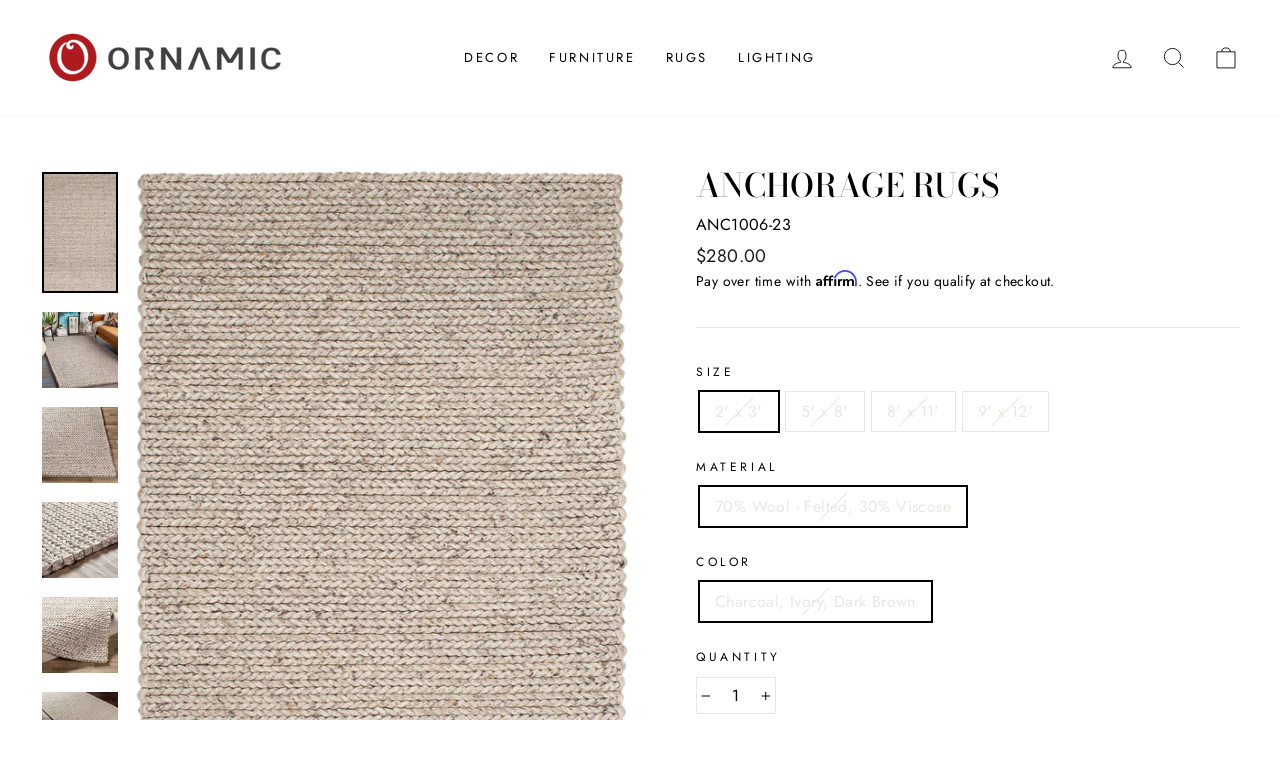

--- FILE ---
content_type: text/html; charset=utf-8
request_url: https://www.ornamic.com/products/anchorage-rugs_anc1006
body_size: 26909
content:
<!doctype html>
<html class="no-js" lang="en" dir="ltr">
<head>
  <meta charset="utf-8">
  <meta http-equiv="X-UA-Compatible" content="IE=edge,chrome=1">
  <meta name="viewport" content="width=device-width,initial-scale=1">
  <meta name="theme-color" content="#111111">
  <link rel="canonical" href="https://www.ornamic.com/products/anchorage-rugs_anc1006">
  <link rel="preconnect" href="https://cdn.shopify.com">
  <link rel="preconnect" href="https://fonts.shopifycdn.com">
  <link rel="dns-prefetch" href="https://productreviews.shopifycdn.com">
  <link rel="dns-prefetch" href="https://ajax.googleapis.com">
  <link rel="dns-prefetch" href="https://maps.googleapis.com">
  <link rel="dns-prefetch" href="https://maps.gstatic.com"><link rel="shortcut icon" href="//www.ornamic.com/cdn/shop/files/favicon_32x32.png?v=1623172685" type="image/png" /><title>Anchorage Rugs
&ndash; Ornamic
</title>
<meta name="description" content="Emitting comfort, versatility and utter grace, the pieces from the Anchorage Collection persist at the forfront of contemporary trends. The meticulously woven construction of these pieces boasts durability and will provide natural charm into your decor space. Made with Wool - Felted, Viscose in India, and has No Pile. Spot Clean Only, One Year Limited Warranty."><meta property="og:site_name" content="Ornamic">
  <meta property="og:url" content="https://www.ornamic.com/products/anchorage-rugs_anc1006">
  <meta property="og:title" content="Anchorage Rugs">
  <meta property="og:type" content="product">
  <meta property="og:description" content="Emitting comfort, versatility and utter grace, the pieces from the Anchorage Collection persist at the forfront of contemporary trends. The meticulously woven construction of these pieces boasts durability and will provide natural charm into your decor space. Made with Wool - Felted, Viscose in India, and has No Pile. Spot Clean Only, One Year Limited Warranty."><meta property="og:image" content="http://www.ornamic.com/cdn/shop/products/anc1006-58.jpg?v=1575382419">
    <meta property="og:image:secure_url" content="https://www.ornamic.com/cdn/shop/products/anc1006-58.jpg?v=1575382419">
    <meta property="og:image:width" content="629">
    <meta property="og:image:height" content="1000"><meta name="twitter:site" content="@">
  <meta name="twitter:card" content="summary_large_image">
  <meta name="twitter:title" content="Anchorage Rugs">
  <meta name="twitter:description" content="Emitting comfort, versatility and utter grace, the pieces from the Anchorage Collection persist at the forfront of contemporary trends. The meticulously woven construction of these pieces boasts durability and will provide natural charm into your decor space. Made with Wool - Felted, Viscose in India, and has No Pile. Spot Clean Only, One Year Limited Warranty.">
<style data-shopify>@font-face {
  font-family: "Bodoni Moda";
  font-weight: 500;
  font-style: normal;
  font-display: swap;
  src: url("//www.ornamic.com/cdn/fonts/bodoni_moda/bodonimoda_n5.36d0da1db617c453fb46e8089790ab6dc72c2356.woff2") format("woff2"),
       url("//www.ornamic.com/cdn/fonts/bodoni_moda/bodonimoda_n5.40f612bab009769f87511096f185d9228ad3baa3.woff") format("woff");
}

  @font-face {
  font-family: Jost;
  font-weight: 400;
  font-style: normal;
  font-display: swap;
  src: url("//www.ornamic.com/cdn/fonts/jost/jost_n4.d47a1b6347ce4a4c9f437608011273009d91f2b7.woff2") format("woff2"),
       url("//www.ornamic.com/cdn/fonts/jost/jost_n4.791c46290e672b3f85c3d1c651ef2efa3819eadd.woff") format("woff");
}


  @font-face {
  font-family: Jost;
  font-weight: 600;
  font-style: normal;
  font-display: swap;
  src: url("//www.ornamic.com/cdn/fonts/jost/jost_n6.ec1178db7a7515114a2d84e3dd680832b7af8b99.woff2") format("woff2"),
       url("//www.ornamic.com/cdn/fonts/jost/jost_n6.b1178bb6bdd3979fef38e103a3816f6980aeaff9.woff") format("woff");
}

  @font-face {
  font-family: Jost;
  font-weight: 400;
  font-style: italic;
  font-display: swap;
  src: url("//www.ornamic.com/cdn/fonts/jost/jost_i4.b690098389649750ada222b9763d55796c5283a5.woff2") format("woff2"),
       url("//www.ornamic.com/cdn/fonts/jost/jost_i4.fd766415a47e50b9e391ae7ec04e2ae25e7e28b0.woff") format("woff");
}

  @font-face {
  font-family: Jost;
  font-weight: 600;
  font-style: italic;
  font-display: swap;
  src: url("//www.ornamic.com/cdn/fonts/jost/jost_i6.9af7e5f39e3a108c08f24047a4276332d9d7b85e.woff2") format("woff2"),
       url("//www.ornamic.com/cdn/fonts/jost/jost_i6.2bf310262638f998ed206777ce0b9a3b98b6fe92.woff") format("woff");
}

</style><link href="//www.ornamic.com/cdn/shop/t/51/assets/theme.css?v=8737554626448089231703143286" rel="stylesheet" type="text/css" media="all" />
<style data-shopify>:root {
    --typeHeaderPrimary: "Bodoni Moda";
    --typeHeaderFallback: serif;
    --typeHeaderSize: 38px;
    --typeHeaderWeight: 500;
    --typeHeaderLineHeight: 1;
    --typeHeaderSpacing: 0.0em;

    --typeBasePrimary:Jost;
    --typeBaseFallback:sans-serif;
    --typeBaseSize: 16px;
    --typeBaseWeight: 400;
    --typeBaseSpacing: 0.025em;
    --typeBaseLineHeight: 1.6;

    --typeCollectionTitle: 18px;

    --iconWeight: 2px;
    --iconLinecaps: miter;

    
      --buttonRadius: 0px;
    

    --colorGridOverlayOpacity: 0.1;
  }

  .placeholder-content {
    background-image: linear-gradient(100deg, #ffffff 40%, #f7f7f7 63%, #ffffff 79%);
  }</style><script>
    document.documentElement.className = document.documentElement.className.replace('no-js', 'js');

    window.theme = window.theme || {};
    theme.routes = {
      home: "/",
      cart: "/cart.js",
      cartPage: "/cart",
      cartAdd: "/cart/add.js",
      cartChange: "/cart/change.js"
    };
    theme.strings = {
      soldOut: "Sold Out",
      unavailable: "Unavailable",
      stockLabel: "Only [count] items in stock!",
      willNotShipUntil: "Will not ship until [date]",
      willBeInStockAfter: "Will be in stock after [date]",
      waitingForStock: "Inventory on the way",
      savePrice: "Save [saved_amount]",
      cartEmpty: "Your cart is currently empty.",
      cartTermsConfirmation: "You must agree with the terms and conditions of sales to check out",
      searchCollections: "Collections:",
      searchPages: "Pages:",
      searchArticles: "Articles:"
    };
    theme.settings = {
      dynamicVariantsEnable: true,
      dynamicVariantType: "button",
      cartType: "page",
      isCustomerTemplate: false,
      moneyFormat: "${{amount}}",
      saveType: "dollar",
      recentlyViewedEnabled: false,
      productImageSize: "square",
      productImageCover: false,
      predictiveSearch: true,
      predictiveSearchType: "product,article,page,collection",
      inventoryThreshold: 4,
      quickView: false,
      themeName: 'Impulse',
      themeVersion: "4.1.3"
    };
  </script>

  <script>window.performance && window.performance.mark && window.performance.mark('shopify.content_for_header.start');</script><meta name="google-site-verification" content="LMNAJqEdEfg7QqifPhp6QEH6G6vvuyTaG44vmC24mp8">
<meta id="shopify-digital-wallet" name="shopify-digital-wallet" content="/15271463/digital_wallets/dialog">
<meta name="shopify-checkout-api-token" content="73553baf451fa6df8b73d30638397cd7">
<meta id="in-context-paypal-metadata" data-shop-id="15271463" data-venmo-supported="false" data-environment="production" data-locale="en_US" data-paypal-v4="true" data-currency="USD">
<link rel="alternate" type="application/json+oembed" href="https://www.ornamic.com/products/anchorage-rugs_anc1006.oembed">
<script async="async" src="/checkouts/internal/preloads.js?locale=en-US"></script>
<link rel="preconnect" href="https://shop.app" crossorigin="anonymous">
<script async="async" src="https://shop.app/checkouts/internal/preloads.js?locale=en-US&shop_id=15271463" crossorigin="anonymous"></script>
<script id="apple-pay-shop-capabilities" type="application/json">{"shopId":15271463,"countryCode":"US","currencyCode":"USD","merchantCapabilities":["supports3DS"],"merchantId":"gid:\/\/shopify\/Shop\/15271463","merchantName":"Ornamic","requiredBillingContactFields":["postalAddress","email","phone"],"requiredShippingContactFields":["postalAddress","email","phone"],"shippingType":"shipping","supportedNetworks":["visa","masterCard","amex","discover","elo","jcb"],"total":{"type":"pending","label":"Ornamic","amount":"1.00"},"shopifyPaymentsEnabled":true,"supportsSubscriptions":true}</script>
<script id="shopify-features" type="application/json">{"accessToken":"73553baf451fa6df8b73d30638397cd7","betas":["rich-media-storefront-analytics"],"domain":"www.ornamic.com","predictiveSearch":true,"shopId":15271463,"locale":"en"}</script>
<script>var Shopify = Shopify || {};
Shopify.shop = "ornamic.myshopify.com";
Shopify.locale = "en";
Shopify.currency = {"active":"USD","rate":"1.0"};
Shopify.country = "US";
Shopify.theme = {"name":"Impulse","id":120314593346,"schema_name":"Impulse","schema_version":"4.1.3","theme_store_id":857,"role":"main"};
Shopify.theme.handle = "null";
Shopify.theme.style = {"id":null,"handle":null};
Shopify.cdnHost = "www.ornamic.com/cdn";
Shopify.routes = Shopify.routes || {};
Shopify.routes.root = "/";</script>
<script type="module">!function(o){(o.Shopify=o.Shopify||{}).modules=!0}(window);</script>
<script>!function(o){function n(){var o=[];function n(){o.push(Array.prototype.slice.apply(arguments))}return n.q=o,n}var t=o.Shopify=o.Shopify||{};t.loadFeatures=n(),t.autoloadFeatures=n()}(window);</script>
<script>
  window.ShopifyPay = window.ShopifyPay || {};
  window.ShopifyPay.apiHost = "shop.app\/pay";
  window.ShopifyPay.redirectState = null;
</script>
<script id="shop-js-analytics" type="application/json">{"pageType":"product"}</script>
<script defer="defer" async type="module" src="//www.ornamic.com/cdn/shopifycloud/shop-js/modules/v2/client.init-shop-cart-sync_BN7fPSNr.en.esm.js"></script>
<script defer="defer" async type="module" src="//www.ornamic.com/cdn/shopifycloud/shop-js/modules/v2/chunk.common_Cbph3Kss.esm.js"></script>
<script defer="defer" async type="module" src="//www.ornamic.com/cdn/shopifycloud/shop-js/modules/v2/chunk.modal_DKumMAJ1.esm.js"></script>
<script type="module">
  await import("//www.ornamic.com/cdn/shopifycloud/shop-js/modules/v2/client.init-shop-cart-sync_BN7fPSNr.en.esm.js");
await import("//www.ornamic.com/cdn/shopifycloud/shop-js/modules/v2/chunk.common_Cbph3Kss.esm.js");
await import("//www.ornamic.com/cdn/shopifycloud/shop-js/modules/v2/chunk.modal_DKumMAJ1.esm.js");

  window.Shopify.SignInWithShop?.initShopCartSync?.({"fedCMEnabled":true,"windoidEnabled":true});

</script>
<script defer="defer" async type="module" src="//www.ornamic.com/cdn/shopifycloud/shop-js/modules/v2/client.payment-terms_BxzfvcZJ.en.esm.js"></script>
<script defer="defer" async type="module" src="//www.ornamic.com/cdn/shopifycloud/shop-js/modules/v2/chunk.common_Cbph3Kss.esm.js"></script>
<script defer="defer" async type="module" src="//www.ornamic.com/cdn/shopifycloud/shop-js/modules/v2/chunk.modal_DKumMAJ1.esm.js"></script>
<script type="module">
  await import("//www.ornamic.com/cdn/shopifycloud/shop-js/modules/v2/client.payment-terms_BxzfvcZJ.en.esm.js");
await import("//www.ornamic.com/cdn/shopifycloud/shop-js/modules/v2/chunk.common_Cbph3Kss.esm.js");
await import("//www.ornamic.com/cdn/shopifycloud/shop-js/modules/v2/chunk.modal_DKumMAJ1.esm.js");

  
</script>
<script>
  window.Shopify = window.Shopify || {};
  if (!window.Shopify.featureAssets) window.Shopify.featureAssets = {};
  window.Shopify.featureAssets['shop-js'] = {"shop-cart-sync":["modules/v2/client.shop-cart-sync_CJVUk8Jm.en.esm.js","modules/v2/chunk.common_Cbph3Kss.esm.js","modules/v2/chunk.modal_DKumMAJ1.esm.js"],"init-fed-cm":["modules/v2/client.init-fed-cm_7Fvt41F4.en.esm.js","modules/v2/chunk.common_Cbph3Kss.esm.js","modules/v2/chunk.modal_DKumMAJ1.esm.js"],"init-shop-email-lookup-coordinator":["modules/v2/client.init-shop-email-lookup-coordinator_Cc088_bR.en.esm.js","modules/v2/chunk.common_Cbph3Kss.esm.js","modules/v2/chunk.modal_DKumMAJ1.esm.js"],"init-windoid":["modules/v2/client.init-windoid_hPopwJRj.en.esm.js","modules/v2/chunk.common_Cbph3Kss.esm.js","modules/v2/chunk.modal_DKumMAJ1.esm.js"],"shop-button":["modules/v2/client.shop-button_B0jaPSNF.en.esm.js","modules/v2/chunk.common_Cbph3Kss.esm.js","modules/v2/chunk.modal_DKumMAJ1.esm.js"],"shop-cash-offers":["modules/v2/client.shop-cash-offers_DPIskqss.en.esm.js","modules/v2/chunk.common_Cbph3Kss.esm.js","modules/v2/chunk.modal_DKumMAJ1.esm.js"],"shop-toast-manager":["modules/v2/client.shop-toast-manager_CK7RT69O.en.esm.js","modules/v2/chunk.common_Cbph3Kss.esm.js","modules/v2/chunk.modal_DKumMAJ1.esm.js"],"init-shop-cart-sync":["modules/v2/client.init-shop-cart-sync_BN7fPSNr.en.esm.js","modules/v2/chunk.common_Cbph3Kss.esm.js","modules/v2/chunk.modal_DKumMAJ1.esm.js"],"init-customer-accounts-sign-up":["modules/v2/client.init-customer-accounts-sign-up_CfPf4CXf.en.esm.js","modules/v2/client.shop-login-button_DeIztwXF.en.esm.js","modules/v2/chunk.common_Cbph3Kss.esm.js","modules/v2/chunk.modal_DKumMAJ1.esm.js"],"pay-button":["modules/v2/client.pay-button_CgIwFSYN.en.esm.js","modules/v2/chunk.common_Cbph3Kss.esm.js","modules/v2/chunk.modal_DKumMAJ1.esm.js"],"init-customer-accounts":["modules/v2/client.init-customer-accounts_DQ3x16JI.en.esm.js","modules/v2/client.shop-login-button_DeIztwXF.en.esm.js","modules/v2/chunk.common_Cbph3Kss.esm.js","modules/v2/chunk.modal_DKumMAJ1.esm.js"],"avatar":["modules/v2/client.avatar_BTnouDA3.en.esm.js"],"init-shop-for-new-customer-accounts":["modules/v2/client.init-shop-for-new-customer-accounts_CsZy_esa.en.esm.js","modules/v2/client.shop-login-button_DeIztwXF.en.esm.js","modules/v2/chunk.common_Cbph3Kss.esm.js","modules/v2/chunk.modal_DKumMAJ1.esm.js"],"shop-follow-button":["modules/v2/client.shop-follow-button_BRMJjgGd.en.esm.js","modules/v2/chunk.common_Cbph3Kss.esm.js","modules/v2/chunk.modal_DKumMAJ1.esm.js"],"checkout-modal":["modules/v2/client.checkout-modal_B9Drz_yf.en.esm.js","modules/v2/chunk.common_Cbph3Kss.esm.js","modules/v2/chunk.modal_DKumMAJ1.esm.js"],"shop-login-button":["modules/v2/client.shop-login-button_DeIztwXF.en.esm.js","modules/v2/chunk.common_Cbph3Kss.esm.js","modules/v2/chunk.modal_DKumMAJ1.esm.js"],"lead-capture":["modules/v2/client.lead-capture_DXYzFM3R.en.esm.js","modules/v2/chunk.common_Cbph3Kss.esm.js","modules/v2/chunk.modal_DKumMAJ1.esm.js"],"shop-login":["modules/v2/client.shop-login_CA5pJqmO.en.esm.js","modules/v2/chunk.common_Cbph3Kss.esm.js","modules/v2/chunk.modal_DKumMAJ1.esm.js"],"payment-terms":["modules/v2/client.payment-terms_BxzfvcZJ.en.esm.js","modules/v2/chunk.common_Cbph3Kss.esm.js","modules/v2/chunk.modal_DKumMAJ1.esm.js"]};
</script>
<script>(function() {
  var isLoaded = false;
  function asyncLoad() {
    if (isLoaded) return;
    isLoaded = true;
    var urls = ["https:\/\/bingshoppingtoolshopifyapp-prod.trafficmanager.net\/uet\/tracking_script?shop=ornamic.myshopify.com","\/\/staticw2.yotpo.com\/fnASyMFYNGrpPdKMp22AfIeVa14zConBRzYCcaF2\/widget.js?shop=ornamic.myshopify.com","https:\/\/assets1.adroll.com\/shopify\/latest\/j\/shopify_rolling_bootstrap_v2.js?adroll_adv_id=DHR5O2WPPNB3DNDHSHAA35\u0026adroll_pix_id=QTFYQQJW4BEL3CKOLQ5WCG\u0026shop=ornamic.myshopify.com","https:\/\/cdn.shopify.com\/s\/files\/1\/1527\/1463\/t\/51\/assets\/affirmShopify.js?v=1624153081\u0026shop=ornamic.myshopify.com"];
    for (var i = 0; i < urls.length; i++) {
      var s = document.createElement('script');
      s.type = 'text/javascript';
      s.async = true;
      s.src = urls[i];
      var x = document.getElementsByTagName('script')[0];
      x.parentNode.insertBefore(s, x);
    }
  };
  if(window.attachEvent) {
    window.attachEvent('onload', asyncLoad);
  } else {
    window.addEventListener('load', asyncLoad, false);
  }
})();</script>
<script id="__st">var __st={"a":15271463,"offset":-18000,"reqid":"dfd5c42d-ee1d-4e2a-b2da-dc2694641ec4-1769962638","pageurl":"www.ornamic.com\/products\/anchorage-rugs_anc1006","u":"0a5722d257ed","p":"product","rtyp":"product","rid":4389581324354};</script>
<script>window.ShopifyPaypalV4VisibilityTracking = true;</script>
<script id="captcha-bootstrap">!function(){'use strict';const t='contact',e='account',n='new_comment',o=[[t,t],['blogs',n],['comments',n],[t,'customer']],c=[[e,'customer_login'],[e,'guest_login'],[e,'recover_customer_password'],[e,'create_customer']],r=t=>t.map((([t,e])=>`form[action*='/${t}']:not([data-nocaptcha='true']) input[name='form_type'][value='${e}']`)).join(','),a=t=>()=>t?[...document.querySelectorAll(t)].map((t=>t.form)):[];function s(){const t=[...o],e=r(t);return a(e)}const i='password',u='form_key',d=['recaptcha-v3-token','g-recaptcha-response','h-captcha-response',i],f=()=>{try{return window.sessionStorage}catch{return}},m='__shopify_v',_=t=>t.elements[u];function p(t,e,n=!1){try{const o=window.sessionStorage,c=JSON.parse(o.getItem(e)),{data:r}=function(t){const{data:e,action:n}=t;return t[m]||n?{data:e,action:n}:{data:t,action:n}}(c);for(const[e,n]of Object.entries(r))t.elements[e]&&(t.elements[e].value=n);n&&o.removeItem(e)}catch(o){console.error('form repopulation failed',{error:o})}}const l='form_type',E='cptcha';function T(t){t.dataset[E]=!0}const w=window,h=w.document,L='Shopify',v='ce_forms',y='captcha';let A=!1;((t,e)=>{const n=(g='f06e6c50-85a8-45c8-87d0-21a2b65856fe',I='https://cdn.shopify.com/shopifycloud/storefront-forms-hcaptcha/ce_storefront_forms_captcha_hcaptcha.v1.5.2.iife.js',D={infoText:'Protected by hCaptcha',privacyText:'Privacy',termsText:'Terms'},(t,e,n)=>{const o=w[L][v],c=o.bindForm;if(c)return c(t,g,e,D).then(n);var r;o.q.push([[t,g,e,D],n]),r=I,A||(h.body.append(Object.assign(h.createElement('script'),{id:'captcha-provider',async:!0,src:r})),A=!0)});var g,I,D;w[L]=w[L]||{},w[L][v]=w[L][v]||{},w[L][v].q=[],w[L][y]=w[L][y]||{},w[L][y].protect=function(t,e){n(t,void 0,e),T(t)},Object.freeze(w[L][y]),function(t,e,n,w,h,L){const[v,y,A,g]=function(t,e,n){const i=e?o:[],u=t?c:[],d=[...i,...u],f=r(d),m=r(i),_=r(d.filter((([t,e])=>n.includes(e))));return[a(f),a(m),a(_),s()]}(w,h,L),I=t=>{const e=t.target;return e instanceof HTMLFormElement?e:e&&e.form},D=t=>v().includes(t);t.addEventListener('submit',(t=>{const e=I(t);if(!e)return;const n=D(e)&&!e.dataset.hcaptchaBound&&!e.dataset.recaptchaBound,o=_(e),c=g().includes(e)&&(!o||!o.value);(n||c)&&t.preventDefault(),c&&!n&&(function(t){try{if(!f())return;!function(t){const e=f();if(!e)return;const n=_(t);if(!n)return;const o=n.value;o&&e.removeItem(o)}(t);const e=Array.from(Array(32),(()=>Math.random().toString(36)[2])).join('');!function(t,e){_(t)||t.append(Object.assign(document.createElement('input'),{type:'hidden',name:u})),t.elements[u].value=e}(t,e),function(t,e){const n=f();if(!n)return;const o=[...t.querySelectorAll(`input[type='${i}']`)].map((({name:t})=>t)),c=[...d,...o],r={};for(const[a,s]of new FormData(t).entries())c.includes(a)||(r[a]=s);n.setItem(e,JSON.stringify({[m]:1,action:t.action,data:r}))}(t,e)}catch(e){console.error('failed to persist form',e)}}(e),e.submit())}));const S=(t,e)=>{t&&!t.dataset[E]&&(n(t,e.some((e=>e===t))),T(t))};for(const o of['focusin','change'])t.addEventListener(o,(t=>{const e=I(t);D(e)&&S(e,y())}));const B=e.get('form_key'),M=e.get(l),P=B&&M;t.addEventListener('DOMContentLoaded',(()=>{const t=y();if(P)for(const e of t)e.elements[l].value===M&&p(e,B);[...new Set([...A(),...v().filter((t=>'true'===t.dataset.shopifyCaptcha))])].forEach((e=>S(e,t)))}))}(h,new URLSearchParams(w.location.search),n,t,e,['guest_login'])})(!0,!0)}();</script>
<script integrity="sha256-4kQ18oKyAcykRKYeNunJcIwy7WH5gtpwJnB7kiuLZ1E=" data-source-attribution="shopify.loadfeatures" defer="defer" src="//www.ornamic.com/cdn/shopifycloud/storefront/assets/storefront/load_feature-a0a9edcb.js" crossorigin="anonymous"></script>
<script crossorigin="anonymous" defer="defer" src="//www.ornamic.com/cdn/shopifycloud/storefront/assets/shopify_pay/storefront-65b4c6d7.js?v=20250812"></script>
<script data-source-attribution="shopify.dynamic_checkout.dynamic.init">var Shopify=Shopify||{};Shopify.PaymentButton=Shopify.PaymentButton||{isStorefrontPortableWallets:!0,init:function(){window.Shopify.PaymentButton.init=function(){};var t=document.createElement("script");t.src="https://www.ornamic.com/cdn/shopifycloud/portable-wallets/latest/portable-wallets.en.js",t.type="module",document.head.appendChild(t)}};
</script>
<script data-source-attribution="shopify.dynamic_checkout.buyer_consent">
  function portableWalletsHideBuyerConsent(e){var t=document.getElementById("shopify-buyer-consent"),n=document.getElementById("shopify-subscription-policy-button");t&&n&&(t.classList.add("hidden"),t.setAttribute("aria-hidden","true"),n.removeEventListener("click",e))}function portableWalletsShowBuyerConsent(e){var t=document.getElementById("shopify-buyer-consent"),n=document.getElementById("shopify-subscription-policy-button");t&&n&&(t.classList.remove("hidden"),t.removeAttribute("aria-hidden"),n.addEventListener("click",e))}window.Shopify?.PaymentButton&&(window.Shopify.PaymentButton.hideBuyerConsent=portableWalletsHideBuyerConsent,window.Shopify.PaymentButton.showBuyerConsent=portableWalletsShowBuyerConsent);
</script>
<script>
  function portableWalletsCleanup(e){e&&e.src&&console.error("Failed to load portable wallets script "+e.src);var t=document.querySelectorAll("shopify-accelerated-checkout .shopify-payment-button__skeleton, shopify-accelerated-checkout-cart .wallet-cart-button__skeleton"),e=document.getElementById("shopify-buyer-consent");for(let e=0;e<t.length;e++)t[e].remove();e&&e.remove()}function portableWalletsNotLoadedAsModule(e){e instanceof ErrorEvent&&"string"==typeof e.message&&e.message.includes("import.meta")&&"string"==typeof e.filename&&e.filename.includes("portable-wallets")&&(window.removeEventListener("error",portableWalletsNotLoadedAsModule),window.Shopify.PaymentButton.failedToLoad=e,"loading"===document.readyState?document.addEventListener("DOMContentLoaded",window.Shopify.PaymentButton.init):window.Shopify.PaymentButton.init())}window.addEventListener("error",portableWalletsNotLoadedAsModule);
</script>

<script type="module" src="https://www.ornamic.com/cdn/shopifycloud/portable-wallets/latest/portable-wallets.en.js" onError="portableWalletsCleanup(this)" crossorigin="anonymous"></script>
<script nomodule>
  document.addEventListener("DOMContentLoaded", portableWalletsCleanup);
</script>

<link id="shopify-accelerated-checkout-styles" rel="stylesheet" media="screen" href="https://www.ornamic.com/cdn/shopifycloud/portable-wallets/latest/accelerated-checkout-backwards-compat.css" crossorigin="anonymous">
<style id="shopify-accelerated-checkout-cart">
        #shopify-buyer-consent {
  margin-top: 1em;
  display: inline-block;
  width: 100%;
}

#shopify-buyer-consent.hidden {
  display: none;
}

#shopify-subscription-policy-button {
  background: none;
  border: none;
  padding: 0;
  text-decoration: underline;
  font-size: inherit;
  cursor: pointer;
}

#shopify-subscription-policy-button::before {
  box-shadow: none;
}

      </style>

<script>window.performance && window.performance.mark && window.performance.mark('shopify.content_for_header.end');</script>

  <script src="//www.ornamic.com/cdn/shop/t/51/assets/vendor-scripts-v9.js" defer="defer"></script><script src="//www.ornamic.com/cdn/shop/t/51/assets/theme.min.js?v=39339811917495584771622688402" defer="defer"></script><!-- BEGIN app block: shopify://apps/yotpo-product-reviews/blocks/settings/eb7dfd7d-db44-4334-bc49-c893b51b36cf -->


<script type="text/javascript">
  (function e(){var e=document.createElement("script");
  e.type="text/javascript",e.async=true,
  e.src="//staticw2.yotpo.com//widget.js?lang=en";
  var t=document.getElementsByTagName("script")[0];
  t.parentNode.insertBefore(e,t)})();
</script>



  
<!-- END app block --><!-- BEGIN app block: shopify://apps/adroll-advertising-marketing/blocks/adroll-pixel/c60853ed-1adb-4359-83ae-4ed43ed0b559 -->
  <!-- AdRoll Customer: not found -->



  
  
  <!-- AdRoll Advertisable: DHR5O2WPPNB3DNDHSHAA35 -->
  <!-- AdRoll Pixel: QTFYQQJW4BEL3CKOLQ5WCG -->
  <script async src="https://assets1.adroll.com/shopify/latest/j/shopify_rolling_bootstrap_v2.js?adroll_adv_id=DHR5O2WPPNB3DNDHSHAA35&adroll_pix_id=QTFYQQJW4BEL3CKOLQ5WCG"></script>



<!-- END app block --><link href="https://monorail-edge.shopifysvc.com" rel="dns-prefetch">
<script>(function(){if ("sendBeacon" in navigator && "performance" in window) {try {var session_token_from_headers = performance.getEntriesByType('navigation')[0].serverTiming.find(x => x.name == '_s').description;} catch {var session_token_from_headers = undefined;}var session_cookie_matches = document.cookie.match(/_shopify_s=([^;]*)/);var session_token_from_cookie = session_cookie_matches && session_cookie_matches.length === 2 ? session_cookie_matches[1] : "";var session_token = session_token_from_headers || session_token_from_cookie || "";function handle_abandonment_event(e) {var entries = performance.getEntries().filter(function(entry) {return /monorail-edge.shopifysvc.com/.test(entry.name);});if (!window.abandonment_tracked && entries.length === 0) {window.abandonment_tracked = true;var currentMs = Date.now();var navigation_start = performance.timing.navigationStart;var payload = {shop_id: 15271463,url: window.location.href,navigation_start,duration: currentMs - navigation_start,session_token,page_type: "product"};window.navigator.sendBeacon("https://monorail-edge.shopifysvc.com/v1/produce", JSON.stringify({schema_id: "online_store_buyer_site_abandonment/1.1",payload: payload,metadata: {event_created_at_ms: currentMs,event_sent_at_ms: currentMs}}));}}window.addEventListener('pagehide', handle_abandonment_event);}}());</script>
<script id="web-pixels-manager-setup">(function e(e,d,r,n,o){if(void 0===o&&(o={}),!Boolean(null===(a=null===(i=window.Shopify)||void 0===i?void 0:i.analytics)||void 0===a?void 0:a.replayQueue)){var i,a;window.Shopify=window.Shopify||{};var t=window.Shopify;t.analytics=t.analytics||{};var s=t.analytics;s.replayQueue=[],s.publish=function(e,d,r){return s.replayQueue.push([e,d,r]),!0};try{self.performance.mark("wpm:start")}catch(e){}var l=function(){var e={modern:/Edge?\/(1{2}[4-9]|1[2-9]\d|[2-9]\d{2}|\d{4,})\.\d+(\.\d+|)|Firefox\/(1{2}[4-9]|1[2-9]\d|[2-9]\d{2}|\d{4,})\.\d+(\.\d+|)|Chrom(ium|e)\/(9{2}|\d{3,})\.\d+(\.\d+|)|(Maci|X1{2}).+ Version\/(15\.\d+|(1[6-9]|[2-9]\d|\d{3,})\.\d+)([,.]\d+|)( \(\w+\)|)( Mobile\/\w+|) Safari\/|Chrome.+OPR\/(9{2}|\d{3,})\.\d+\.\d+|(CPU[ +]OS|iPhone[ +]OS|CPU[ +]iPhone|CPU IPhone OS|CPU iPad OS)[ +]+(15[._]\d+|(1[6-9]|[2-9]\d|\d{3,})[._]\d+)([._]\d+|)|Android:?[ /-](13[3-9]|1[4-9]\d|[2-9]\d{2}|\d{4,})(\.\d+|)(\.\d+|)|Android.+Firefox\/(13[5-9]|1[4-9]\d|[2-9]\d{2}|\d{4,})\.\d+(\.\d+|)|Android.+Chrom(ium|e)\/(13[3-9]|1[4-9]\d|[2-9]\d{2}|\d{4,})\.\d+(\.\d+|)|SamsungBrowser\/([2-9]\d|\d{3,})\.\d+/,legacy:/Edge?\/(1[6-9]|[2-9]\d|\d{3,})\.\d+(\.\d+|)|Firefox\/(5[4-9]|[6-9]\d|\d{3,})\.\d+(\.\d+|)|Chrom(ium|e)\/(5[1-9]|[6-9]\d|\d{3,})\.\d+(\.\d+|)([\d.]+$|.*Safari\/(?![\d.]+ Edge\/[\d.]+$))|(Maci|X1{2}).+ Version\/(10\.\d+|(1[1-9]|[2-9]\d|\d{3,})\.\d+)([,.]\d+|)( \(\w+\)|)( Mobile\/\w+|) Safari\/|Chrome.+OPR\/(3[89]|[4-9]\d|\d{3,})\.\d+\.\d+|(CPU[ +]OS|iPhone[ +]OS|CPU[ +]iPhone|CPU IPhone OS|CPU iPad OS)[ +]+(10[._]\d+|(1[1-9]|[2-9]\d|\d{3,})[._]\d+)([._]\d+|)|Android:?[ /-](13[3-9]|1[4-9]\d|[2-9]\d{2}|\d{4,})(\.\d+|)(\.\d+|)|Mobile Safari.+OPR\/([89]\d|\d{3,})\.\d+\.\d+|Android.+Firefox\/(13[5-9]|1[4-9]\d|[2-9]\d{2}|\d{4,})\.\d+(\.\d+|)|Android.+Chrom(ium|e)\/(13[3-9]|1[4-9]\d|[2-9]\d{2}|\d{4,})\.\d+(\.\d+|)|Android.+(UC? ?Browser|UCWEB|U3)[ /]?(15\.([5-9]|\d{2,})|(1[6-9]|[2-9]\d|\d{3,})\.\d+)\.\d+|SamsungBrowser\/(5\.\d+|([6-9]|\d{2,})\.\d+)|Android.+MQ{2}Browser\/(14(\.(9|\d{2,})|)|(1[5-9]|[2-9]\d|\d{3,})(\.\d+|))(\.\d+|)|K[Aa][Ii]OS\/(3\.\d+|([4-9]|\d{2,})\.\d+)(\.\d+|)/},d=e.modern,r=e.legacy,n=navigator.userAgent;return n.match(d)?"modern":n.match(r)?"legacy":"unknown"}(),u="modern"===l?"modern":"legacy",c=(null!=n?n:{modern:"",legacy:""})[u],f=function(e){return[e.baseUrl,"/wpm","/b",e.hashVersion,"modern"===e.buildTarget?"m":"l",".js"].join("")}({baseUrl:d,hashVersion:r,buildTarget:u}),m=function(e){var d=e.version,r=e.bundleTarget,n=e.surface,o=e.pageUrl,i=e.monorailEndpoint;return{emit:function(e){var a=e.status,t=e.errorMsg,s=(new Date).getTime(),l=JSON.stringify({metadata:{event_sent_at_ms:s},events:[{schema_id:"web_pixels_manager_load/3.1",payload:{version:d,bundle_target:r,page_url:o,status:a,surface:n,error_msg:t},metadata:{event_created_at_ms:s}}]});if(!i)return console&&console.warn&&console.warn("[Web Pixels Manager] No Monorail endpoint provided, skipping logging."),!1;try{return self.navigator.sendBeacon.bind(self.navigator)(i,l)}catch(e){}var u=new XMLHttpRequest;try{return u.open("POST",i,!0),u.setRequestHeader("Content-Type","text/plain"),u.send(l),!0}catch(e){return console&&console.warn&&console.warn("[Web Pixels Manager] Got an unhandled error while logging to Monorail."),!1}}}}({version:r,bundleTarget:l,surface:e.surface,pageUrl:self.location.href,monorailEndpoint:e.monorailEndpoint});try{o.browserTarget=l,function(e){var d=e.src,r=e.async,n=void 0===r||r,o=e.onload,i=e.onerror,a=e.sri,t=e.scriptDataAttributes,s=void 0===t?{}:t,l=document.createElement("script"),u=document.querySelector("head"),c=document.querySelector("body");if(l.async=n,l.src=d,a&&(l.integrity=a,l.crossOrigin="anonymous"),s)for(var f in s)if(Object.prototype.hasOwnProperty.call(s,f))try{l.dataset[f]=s[f]}catch(e){}if(o&&l.addEventListener("load",o),i&&l.addEventListener("error",i),u)u.appendChild(l);else{if(!c)throw new Error("Did not find a head or body element to append the script");c.appendChild(l)}}({src:f,async:!0,onload:function(){if(!function(){var e,d;return Boolean(null===(d=null===(e=window.Shopify)||void 0===e?void 0:e.analytics)||void 0===d?void 0:d.initialized)}()){var d=window.webPixelsManager.init(e)||void 0;if(d){var r=window.Shopify.analytics;r.replayQueue.forEach((function(e){var r=e[0],n=e[1],o=e[2];d.publishCustomEvent(r,n,o)})),r.replayQueue=[],r.publish=d.publishCustomEvent,r.visitor=d.visitor,r.initialized=!0}}},onerror:function(){return m.emit({status:"failed",errorMsg:"".concat(f," has failed to load")})},sri:function(e){var d=/^sha384-[A-Za-z0-9+/=]+$/;return"string"==typeof e&&d.test(e)}(c)?c:"",scriptDataAttributes:o}),m.emit({status:"loading"})}catch(e){m.emit({status:"failed",errorMsg:(null==e?void 0:e.message)||"Unknown error"})}}})({shopId: 15271463,storefrontBaseUrl: "https://www.ornamic.com",extensionsBaseUrl: "https://extensions.shopifycdn.com/cdn/shopifycloud/web-pixels-manager",monorailEndpoint: "https://monorail-edge.shopifysvc.com/unstable/produce_batch",surface: "storefront-renderer",enabledBetaFlags: ["2dca8a86"],webPixelsConfigList: [{"id":"496664642","configuration":"{\"config\":\"{\\\"pixel_id\\\":\\\"AW-777401111\\\",\\\"target_country\\\":\\\"US\\\",\\\"gtag_events\\\":[{\\\"type\\\":\\\"page_view\\\",\\\"action_label\\\":\\\"AW-777401111\\\/Gf7lCOmMnZABEJfm2PIC\\\"},{\\\"type\\\":\\\"purchase\\\",\\\"action_label\\\":\\\"AW-777401111\\\/QWeqCOyMnZABEJfm2PIC\\\"},{\\\"type\\\":\\\"view_item\\\",\\\"action_label\\\":\\\"AW-777401111\\\/pzWoCO-MnZABEJfm2PIC\\\"},{\\\"type\\\":\\\"add_to_cart\\\",\\\"action_label\\\":\\\"AW-777401111\\\/Fkn3CPKMnZABEJfm2PIC\\\"},{\\\"type\\\":\\\"begin_checkout\\\",\\\"action_label\\\":\\\"AW-777401111\\\/zE0mCPWMnZABEJfm2PIC\\\"},{\\\"type\\\":\\\"search\\\",\\\"action_label\\\":\\\"AW-777401111\\\/BqE8CPiMnZABEJfm2PIC\\\"},{\\\"type\\\":\\\"add_payment_info\\\",\\\"action_label\\\":\\\"AW-777401111\\\/Y8CHCPuMnZABEJfm2PIC\\\"}],\\\"enable_monitoring_mode\\\":false}\"}","eventPayloadVersion":"v1","runtimeContext":"OPEN","scriptVersion":"b2a88bafab3e21179ed38636efcd8a93","type":"APP","apiClientId":1780363,"privacyPurposes":[],"dataSharingAdjustments":{"protectedCustomerApprovalScopes":["read_customer_address","read_customer_email","read_customer_name","read_customer_personal_data","read_customer_phone"]}},{"id":"184680514","configuration":"{\"pixel_id\":\"622722795564297\",\"pixel_type\":\"facebook_pixel\",\"metaapp_system_user_token\":\"-\"}","eventPayloadVersion":"v1","runtimeContext":"OPEN","scriptVersion":"ca16bc87fe92b6042fbaa3acc2fbdaa6","type":"APP","apiClientId":2329312,"privacyPurposes":["ANALYTICS","MARKETING","SALE_OF_DATA"],"dataSharingAdjustments":{"protectedCustomerApprovalScopes":["read_customer_address","read_customer_email","read_customer_name","read_customer_personal_data","read_customer_phone"]}},{"id":"57147458","configuration":"{\"tagID\":\"2613167974014\"}","eventPayloadVersion":"v1","runtimeContext":"STRICT","scriptVersion":"18031546ee651571ed29edbe71a3550b","type":"APP","apiClientId":3009811,"privacyPurposes":["ANALYTICS","MARKETING","SALE_OF_DATA"],"dataSharingAdjustments":{"protectedCustomerApprovalScopes":["read_customer_address","read_customer_email","read_customer_name","read_customer_personal_data","read_customer_phone"]}},{"id":"62816322","eventPayloadVersion":"v1","runtimeContext":"LAX","scriptVersion":"1","type":"CUSTOM","privacyPurposes":["MARKETING"],"name":"Meta pixel (migrated)"},{"id":"84082754","eventPayloadVersion":"v1","runtimeContext":"LAX","scriptVersion":"1","type":"CUSTOM","privacyPurposes":["ANALYTICS"],"name":"Google Analytics tag (migrated)"},{"id":"shopify-app-pixel","configuration":"{}","eventPayloadVersion":"v1","runtimeContext":"STRICT","scriptVersion":"0450","apiClientId":"shopify-pixel","type":"APP","privacyPurposes":["ANALYTICS","MARKETING"]},{"id":"shopify-custom-pixel","eventPayloadVersion":"v1","runtimeContext":"LAX","scriptVersion":"0450","apiClientId":"shopify-pixel","type":"CUSTOM","privacyPurposes":["ANALYTICS","MARKETING"]}],isMerchantRequest: false,initData: {"shop":{"name":"Ornamic","paymentSettings":{"currencyCode":"USD"},"myshopifyDomain":"ornamic.myshopify.com","countryCode":"US","storefrontUrl":"https:\/\/www.ornamic.com"},"customer":null,"cart":null,"checkout":null,"productVariants":[{"price":{"amount":280.0,"currencyCode":"USD"},"product":{"title":"Anchorage Rugs","vendor":"Surya","id":"4389581324354","untranslatedTitle":"Anchorage Rugs","url":"\/products\/anchorage-rugs_anc1006","type":"Rugs"},"id":"31383295688770","image":{"src":"\/\/www.ornamic.com\/cdn\/shop\/products\/anc1006-58.jpg?v=1575382419"},"sku":"ANC1006-23","title":"2' x 3' \/ 70% Wool - Felted, 30% Viscose \/ Charcoal, Ivory, Dark Brown","untranslatedTitle":"2' x 3' \/ 70% Wool - Felted, 30% Viscose \/ Charcoal, Ivory, Dark Brown"},{"price":{"amount":1685.0,"currencyCode":"USD"},"product":{"title":"Anchorage Rugs","vendor":"Surya","id":"4389581324354","untranslatedTitle":"Anchorage Rugs","url":"\/products\/anchorage-rugs_anc1006","type":"Rugs"},"id":"31383295721538","image":{"src":"\/\/www.ornamic.com\/cdn\/shop\/products\/anc1006-58.jpg?v=1575382419"},"sku":"ANC1006-58","title":"5' x 8' \/ 70% Wool - Felted, 30% Viscose \/ Charcoal, Ivory, Dark Brown","untranslatedTitle":"5' x 8' \/ 70% Wool - Felted, 30% Viscose \/ Charcoal, Ivory, Dark Brown"},{"price":{"amount":3695.0,"currencyCode":"USD"},"product":{"title":"Anchorage Rugs","vendor":"Surya","id":"4389581324354","untranslatedTitle":"Anchorage Rugs","url":"\/products\/anchorage-rugs_anc1006","type":"Rugs"},"id":"31383295754306","image":{"src":"\/\/www.ornamic.com\/cdn\/shop\/products\/anc1006-58.jpg?v=1575382419"},"sku":"ANC1006-811","title":"8' x 11' \/ 70% Wool - Felted, 30% Viscose \/ Charcoal, Ivory, Dark Brown","untranslatedTitle":"8' x 11' \/ 70% Wool - Felted, 30% Viscose \/ Charcoal, Ivory, Dark Brown"},{"price":{"amount":4530.0,"currencyCode":"USD"},"product":{"title":"Anchorage Rugs","vendor":"Surya","id":"4389581324354","untranslatedTitle":"Anchorage Rugs","url":"\/products\/anchorage-rugs_anc1006","type":"Rugs"},"id":"31383295787074","image":{"src":"\/\/www.ornamic.com\/cdn\/shop\/products\/anc1006-58.jpg?v=1575382419"},"sku":"ANC1006-912","title":"9' x 12' \/ 70% Wool - Felted, 30% Viscose \/ Charcoal, Ivory, Dark Brown","untranslatedTitle":"9' x 12' \/ 70% Wool - Felted, 30% Viscose \/ Charcoal, Ivory, Dark Brown"}],"purchasingCompany":null},},"https://www.ornamic.com/cdn","1d2a099fw23dfb22ep557258f5m7a2edbae",{"modern":"","legacy":""},{"shopId":"15271463","storefrontBaseUrl":"https:\/\/www.ornamic.com","extensionBaseUrl":"https:\/\/extensions.shopifycdn.com\/cdn\/shopifycloud\/web-pixels-manager","surface":"storefront-renderer","enabledBetaFlags":"[\"2dca8a86\"]","isMerchantRequest":"false","hashVersion":"1d2a099fw23dfb22ep557258f5m7a2edbae","publish":"custom","events":"[[\"page_viewed\",{}],[\"product_viewed\",{\"productVariant\":{\"price\":{\"amount\":280.0,\"currencyCode\":\"USD\"},\"product\":{\"title\":\"Anchorage Rugs\",\"vendor\":\"Surya\",\"id\":\"4389581324354\",\"untranslatedTitle\":\"Anchorage Rugs\",\"url\":\"\/products\/anchorage-rugs_anc1006\",\"type\":\"Rugs\"},\"id\":\"31383295688770\",\"image\":{\"src\":\"\/\/www.ornamic.com\/cdn\/shop\/products\/anc1006-58.jpg?v=1575382419\"},\"sku\":\"ANC1006-23\",\"title\":\"2' x 3' \/ 70% Wool - Felted, 30% Viscose \/ Charcoal, Ivory, Dark Brown\",\"untranslatedTitle\":\"2' x 3' \/ 70% Wool - Felted, 30% Viscose \/ Charcoal, Ivory, Dark Brown\"}}]]"});</script><script>
  window.ShopifyAnalytics = window.ShopifyAnalytics || {};
  window.ShopifyAnalytics.meta = window.ShopifyAnalytics.meta || {};
  window.ShopifyAnalytics.meta.currency = 'USD';
  var meta = {"product":{"id":4389581324354,"gid":"gid:\/\/shopify\/Product\/4389581324354","vendor":"Surya","type":"Rugs","handle":"anchorage-rugs_anc1006","variants":[{"id":31383295688770,"price":28000,"name":"Anchorage Rugs - 2' x 3' \/ 70% Wool - Felted, 30% Viscose \/ Charcoal, Ivory, Dark Brown","public_title":"2' x 3' \/ 70% Wool - Felted, 30% Viscose \/ Charcoal, Ivory, Dark Brown","sku":"ANC1006-23"},{"id":31383295721538,"price":168500,"name":"Anchorage Rugs - 5' x 8' \/ 70% Wool - Felted, 30% Viscose \/ Charcoal, Ivory, Dark Brown","public_title":"5' x 8' \/ 70% Wool - Felted, 30% Viscose \/ Charcoal, Ivory, Dark Brown","sku":"ANC1006-58"},{"id":31383295754306,"price":369500,"name":"Anchorage Rugs - 8' x 11' \/ 70% Wool - Felted, 30% Viscose \/ Charcoal, Ivory, Dark Brown","public_title":"8' x 11' \/ 70% Wool - Felted, 30% Viscose \/ Charcoal, Ivory, Dark Brown","sku":"ANC1006-811"},{"id":31383295787074,"price":453000,"name":"Anchorage Rugs - 9' x 12' \/ 70% Wool - Felted, 30% Viscose \/ Charcoal, Ivory, Dark Brown","public_title":"9' x 12' \/ 70% Wool - Felted, 30% Viscose \/ Charcoal, Ivory, Dark Brown","sku":"ANC1006-912"}],"remote":false},"page":{"pageType":"product","resourceType":"product","resourceId":4389581324354,"requestId":"dfd5c42d-ee1d-4e2a-b2da-dc2694641ec4-1769962638"}};
  for (var attr in meta) {
    window.ShopifyAnalytics.meta[attr] = meta[attr];
  }
</script>
<script class="analytics">
  (function () {
    var customDocumentWrite = function(content) {
      var jquery = null;

      if (window.jQuery) {
        jquery = window.jQuery;
      } else if (window.Checkout && window.Checkout.$) {
        jquery = window.Checkout.$;
      }

      if (jquery) {
        jquery('body').append(content);
      }
    };

    var hasLoggedConversion = function(token) {
      if (token) {
        return document.cookie.indexOf('loggedConversion=' + token) !== -1;
      }
      return false;
    }

    var setCookieIfConversion = function(token) {
      if (token) {
        var twoMonthsFromNow = new Date(Date.now());
        twoMonthsFromNow.setMonth(twoMonthsFromNow.getMonth() + 2);

        document.cookie = 'loggedConversion=' + token + '; expires=' + twoMonthsFromNow;
      }
    }

    var trekkie = window.ShopifyAnalytics.lib = window.trekkie = window.trekkie || [];
    if (trekkie.integrations) {
      return;
    }
    trekkie.methods = [
      'identify',
      'page',
      'ready',
      'track',
      'trackForm',
      'trackLink'
    ];
    trekkie.factory = function(method) {
      return function() {
        var args = Array.prototype.slice.call(arguments);
        args.unshift(method);
        trekkie.push(args);
        return trekkie;
      };
    };
    for (var i = 0; i < trekkie.methods.length; i++) {
      var key = trekkie.methods[i];
      trekkie[key] = trekkie.factory(key);
    }
    trekkie.load = function(config) {
      trekkie.config = config || {};
      trekkie.config.initialDocumentCookie = document.cookie;
      var first = document.getElementsByTagName('script')[0];
      var script = document.createElement('script');
      script.type = 'text/javascript';
      script.onerror = function(e) {
        var scriptFallback = document.createElement('script');
        scriptFallback.type = 'text/javascript';
        scriptFallback.onerror = function(error) {
                var Monorail = {
      produce: function produce(monorailDomain, schemaId, payload) {
        var currentMs = new Date().getTime();
        var event = {
          schema_id: schemaId,
          payload: payload,
          metadata: {
            event_created_at_ms: currentMs,
            event_sent_at_ms: currentMs
          }
        };
        return Monorail.sendRequest("https://" + monorailDomain + "/v1/produce", JSON.stringify(event));
      },
      sendRequest: function sendRequest(endpointUrl, payload) {
        // Try the sendBeacon API
        if (window && window.navigator && typeof window.navigator.sendBeacon === 'function' && typeof window.Blob === 'function' && !Monorail.isIos12()) {
          var blobData = new window.Blob([payload], {
            type: 'text/plain'
          });

          if (window.navigator.sendBeacon(endpointUrl, blobData)) {
            return true;
          } // sendBeacon was not successful

        } // XHR beacon

        var xhr = new XMLHttpRequest();

        try {
          xhr.open('POST', endpointUrl);
          xhr.setRequestHeader('Content-Type', 'text/plain');
          xhr.send(payload);
        } catch (e) {
          console.log(e);
        }

        return false;
      },
      isIos12: function isIos12() {
        return window.navigator.userAgent.lastIndexOf('iPhone; CPU iPhone OS 12_') !== -1 || window.navigator.userAgent.lastIndexOf('iPad; CPU OS 12_') !== -1;
      }
    };
    Monorail.produce('monorail-edge.shopifysvc.com',
      'trekkie_storefront_load_errors/1.1',
      {shop_id: 15271463,
      theme_id: 120314593346,
      app_name: "storefront",
      context_url: window.location.href,
      source_url: "//www.ornamic.com/cdn/s/trekkie.storefront.c59ea00e0474b293ae6629561379568a2d7c4bba.min.js"});

        };
        scriptFallback.async = true;
        scriptFallback.src = '//www.ornamic.com/cdn/s/trekkie.storefront.c59ea00e0474b293ae6629561379568a2d7c4bba.min.js';
        first.parentNode.insertBefore(scriptFallback, first);
      };
      script.async = true;
      script.src = '//www.ornamic.com/cdn/s/trekkie.storefront.c59ea00e0474b293ae6629561379568a2d7c4bba.min.js';
      first.parentNode.insertBefore(script, first);
    };
    trekkie.load(
      {"Trekkie":{"appName":"storefront","development":false,"defaultAttributes":{"shopId":15271463,"isMerchantRequest":null,"themeId":120314593346,"themeCityHash":"3676751979213948432","contentLanguage":"en","currency":"USD","eventMetadataId":"6a810cd2-59de-407f-954b-0864bb229dec"},"isServerSideCookieWritingEnabled":true,"monorailRegion":"shop_domain","enabledBetaFlags":["65f19447","b5387b81"]},"Session Attribution":{},"S2S":{"facebookCapiEnabled":false,"source":"trekkie-storefront-renderer","apiClientId":580111}}
    );

    var loaded = false;
    trekkie.ready(function() {
      if (loaded) return;
      loaded = true;

      window.ShopifyAnalytics.lib = window.trekkie;

      var originalDocumentWrite = document.write;
      document.write = customDocumentWrite;
      try { window.ShopifyAnalytics.merchantGoogleAnalytics.call(this); } catch(error) {};
      document.write = originalDocumentWrite;

      window.ShopifyAnalytics.lib.page(null,{"pageType":"product","resourceType":"product","resourceId":4389581324354,"requestId":"dfd5c42d-ee1d-4e2a-b2da-dc2694641ec4-1769962638","shopifyEmitted":true});

      var match = window.location.pathname.match(/checkouts\/(.+)\/(thank_you|post_purchase)/)
      var token = match? match[1]: undefined;
      if (!hasLoggedConversion(token)) {
        setCookieIfConversion(token);
        window.ShopifyAnalytics.lib.track("Viewed Product",{"currency":"USD","variantId":31383295688770,"productId":4389581324354,"productGid":"gid:\/\/shopify\/Product\/4389581324354","name":"Anchorage Rugs - 2' x 3' \/ 70% Wool - Felted, 30% Viscose \/ Charcoal, Ivory, Dark Brown","price":"280.00","sku":"ANC1006-23","brand":"Surya","variant":"2' x 3' \/ 70% Wool - Felted, 30% Viscose \/ Charcoal, Ivory, Dark Brown","category":"Rugs","nonInteraction":true,"remote":false},undefined,undefined,{"shopifyEmitted":true});
      window.ShopifyAnalytics.lib.track("monorail:\/\/trekkie_storefront_viewed_product\/1.1",{"currency":"USD","variantId":31383295688770,"productId":4389581324354,"productGid":"gid:\/\/shopify\/Product\/4389581324354","name":"Anchorage Rugs - 2' x 3' \/ 70% Wool - Felted, 30% Viscose \/ Charcoal, Ivory, Dark Brown","price":"280.00","sku":"ANC1006-23","brand":"Surya","variant":"2' x 3' \/ 70% Wool - Felted, 30% Viscose \/ Charcoal, Ivory, Dark Brown","category":"Rugs","nonInteraction":true,"remote":false,"referer":"https:\/\/www.ornamic.com\/products\/anchorage-rugs_anc1006"});
      }
    });


        var eventsListenerScript = document.createElement('script');
        eventsListenerScript.async = true;
        eventsListenerScript.src = "//www.ornamic.com/cdn/shopifycloud/storefront/assets/shop_events_listener-3da45d37.js";
        document.getElementsByTagName('head')[0].appendChild(eventsListenerScript);

})();</script>
  <script>
  if (!window.ga || (window.ga && typeof window.ga !== 'function')) {
    window.ga = function ga() {
      (window.ga.q = window.ga.q || []).push(arguments);
      if (window.Shopify && window.Shopify.analytics && typeof window.Shopify.analytics.publish === 'function') {
        window.Shopify.analytics.publish("ga_stub_called", {}, {sendTo: "google_osp_migration"});
      }
      console.error("Shopify's Google Analytics stub called with:", Array.from(arguments), "\nSee https://help.shopify.com/manual/promoting-marketing/pixels/pixel-migration#google for more information.");
    };
    if (window.Shopify && window.Shopify.analytics && typeof window.Shopify.analytics.publish === 'function') {
      window.Shopify.analytics.publish("ga_stub_initialized", {}, {sendTo: "google_osp_migration"});
    }
  }
</script>
<script
  defer
  src="https://www.ornamic.com/cdn/shopifycloud/perf-kit/shopify-perf-kit-3.1.0.min.js"
  data-application="storefront-renderer"
  data-shop-id="15271463"
  data-render-region="gcp-us-central1"
  data-page-type="product"
  data-theme-instance-id="120314593346"
  data-theme-name="Impulse"
  data-theme-version="4.1.3"
  data-monorail-region="shop_domain"
  data-resource-timing-sampling-rate="10"
  data-shs="true"
  data-shs-beacon="true"
  data-shs-export-with-fetch="true"
  data-shs-logs-sample-rate="1"
  data-shs-beacon-endpoint="https://www.ornamic.com/api/collect"
></script>
</head>

<body class="template-product" data-center-text="true" data-button_style="square" data-type_header_capitalize="true" data-type_headers_align_text="true" data-type_product_capitalize="true" data-swatch_style="square" >

  <a class="in-page-link visually-hidden skip-link" href="#MainContent">Skip to content</a>

  <div id="PageContainer" class="page-container">
    <div class="transition-body"><div id="shopify-section-header" class="shopify-section">

<div id="NavDrawer" class="drawer drawer--right">
  <div class="drawer__contents">
    <div class="drawer__fixed-header">
      <div class="drawer__header appear-animation appear-delay-1">
        <div class="h2 drawer__title"></div>
        <div class="drawer__close">
          <button type="button" class="drawer__close-button js-drawer-close">
            <svg aria-hidden="true" focusable="false" role="presentation" class="icon icon-close" viewBox="0 0 64 64"><path d="M19 17.61l27.12 27.13m0-27.12L19 44.74"/></svg>
            <span class="icon__fallback-text">Close menu</span>
          </button>
        </div>
      </div>
    </div>
    <div class="drawer__scrollable">
      <ul class="mobile-nav" role="navigation" aria-label="Primary"><li class="mobile-nav__item appear-animation appear-delay-2"><div class="mobile-nav__has-sublist"><a href="/collections/decor"
                    class="mobile-nav__link mobile-nav__link--top-level"
                    id="Label-collections-decor1"
                    >
                    Decor
                  </a>
                  <div class="mobile-nav__toggle">
                    <button type="button"
                      aria-controls="Linklist-collections-decor1"
                      aria-labelledby="Label-collections-decor1"
                      class="collapsible-trigger collapsible--auto-height"><span class="collapsible-trigger__icon collapsible-trigger__icon--open" role="presentation">
  <svg aria-hidden="true" focusable="false" role="presentation" class="icon icon--wide icon-chevron-down" viewBox="0 0 28 16"><path d="M1.57 1.59l12.76 12.77L27.1 1.59" stroke-width="2" stroke="#000" fill="none" fill-rule="evenodd"/></svg>
</span>
</button>
                  </div></div><div id="Linklist-collections-decor1"
                class="mobile-nav__sublist collapsible-content collapsible-content--all"
                >
                <div class="collapsible-content__inner">
                  <ul class="mobile-nav__sublist"><li class="mobile-nav__item">
                        <div class="mobile-nav__child-item"><a href="/collections/fine-art"
                              class="mobile-nav__link"
                              id="Sublabel-collections-fine-art1"
                              >
                              Fine Art
                            </a><button type="button"
                              aria-controls="Sublinklist-collections-decor1-collections-fine-art1"
                              aria-labelledby="Sublabel-collections-fine-art1"
                              class="collapsible-trigger"><span class="collapsible-trigger__icon collapsible-trigger__icon--circle collapsible-trigger__icon--open" role="presentation">
  <svg aria-hidden="true" focusable="false" role="presentation" class="icon icon--wide icon-chevron-down" viewBox="0 0 28 16"><path d="M1.57 1.59l12.76 12.77L27.1 1.59" stroke-width="2" stroke="#000" fill="none" fill-rule="evenodd"/></svg>
</span>
</button></div><div
                            id="Sublinklist-collections-decor1-collections-fine-art1"
                            aria-labelledby="Sublabel-collections-fine-art1"
                            class="mobile-nav__sublist collapsible-content collapsible-content--all"
                            >
                            <div class="collapsible-content__inner">
                              <ul class="mobile-nav__grandchildlist"><li class="mobile-nav__item">
                                    <a href="/collections/sculpture" class="mobile-nav__link">
                                      Sculptures
                                    </a>
                                  </li><li class="mobile-nav__item">
                                    <a href="/collections/photography-1" class="mobile-nav__link">
                                      Photography
                                    </a>
                                  </li><li class="mobile-nav__item">
                                    <a href="/collections/prints-and-multiples" class="mobile-nav__link">
                                      Prints and Multiples
                                    </a>
                                  </li><li class="mobile-nav__item">
                                    <a href="/collections/drawings" class="mobile-nav__link">
                                      Drawings
                                    </a>
                                  </li><li class="mobile-nav__item">
                                    <a href="/collections/mixed-media" class="mobile-nav__link">
                                      Mixed Media
                                    </a>
                                  </li><li class="mobile-nav__item">
                                    <a href="/collections/paintings" class="mobile-nav__link">
                                      Paintings
                                    </a>
                                  </li></ul>
                            </div>
                          </div></li><li class="mobile-nav__item">
                        <div class="mobile-nav__child-item"><a href="/collections/decor"
                              class="mobile-nav__link"
                              id="Sublabel-collections-decor2"
                              >
                              Home Accents
                            </a><button type="button"
                              aria-controls="Sublinklist-collections-decor1-collections-decor2"
                              aria-labelledby="Sublabel-collections-decor2"
                              class="collapsible-trigger"><span class="collapsible-trigger__icon collapsible-trigger__icon--circle collapsible-trigger__icon--open" role="presentation">
  <svg aria-hidden="true" focusable="false" role="presentation" class="icon icon--wide icon-chevron-down" viewBox="0 0 28 16"><path d="M1.57 1.59l12.76 12.77L27.1 1.59" stroke-width="2" stroke="#000" fill="none" fill-rule="evenodd"/></svg>
</span>
</button></div><div
                            id="Sublinklist-collections-decor1-collections-decor2"
                            aria-labelledby="Sublabel-collections-decor2"
                            class="mobile-nav__sublist collapsible-content collapsible-content--all"
                            >
                            <div class="collapsible-content__inner">
                              <ul class="mobile-nav__grandchildlist"><li class="mobile-nav__item">
                                    <a href="/collections/bottles" class="mobile-nav__link">
                                      Bottles
                                    </a>
                                  </li><li class="mobile-nav__item">
                                    <a href="/collections/boxes" class="mobile-nav__link">
                                      Boxes
                                    </a>
                                  </li><li class="mobile-nav__item">
                                    <a href="/collections/clocks" class="mobile-nav__link">
                                      Clocks
                                    </a>
                                  </li><li class="mobile-nav__item">
                                    <a href="/collections/flowers-planters" class="mobile-nav__link">
                                      Flowers & Planters
                                    </a>
                                  </li><li class="mobile-nav__item">
                                    <a href="/collections/candles-holders" class="mobile-nav__link">
                                      Candles & Holders
                                    </a>
                                  </li><li class="mobile-nav__item">
                                    <a href="/collections/trays" class="mobile-nav__link">
                                      Trays
                                    </a>
                                  </li><li class="mobile-nav__item">
                                    <a href="/collections/vases-bowls" class="mobile-nav__link">
                                      Vases & Bowls
                                    </a>
                                  </li><li class="mobile-nav__item">
                                    <a href="/collections/accessories" class="mobile-nav__link">
                                      Accessories
                                    </a>
                                  </li></ul>
                            </div>
                          </div></li><li class="mobile-nav__item">
                        <div class="mobile-nav__child-item"><a href="/collections/mirrors"
                              class="mobile-nav__link"
                              id="Sublabel-collections-mirrors3"
                              >
                              Mirrors
                            </a><button type="button"
                              aria-controls="Sublinklist-collections-decor1-collections-mirrors3"
                              aria-labelledby="Sublabel-collections-mirrors3"
                              class="collapsible-trigger"><span class="collapsible-trigger__icon collapsible-trigger__icon--circle collapsible-trigger__icon--open" role="presentation">
  <svg aria-hidden="true" focusable="false" role="presentation" class="icon icon--wide icon-chevron-down" viewBox="0 0 28 16"><path d="M1.57 1.59l12.76 12.77L27.1 1.59" stroke-width="2" stroke="#000" fill="none" fill-rule="evenodd"/></svg>
</span>
</button></div><div
                            id="Sublinklist-collections-decor1-collections-mirrors3"
                            aria-labelledby="Sublabel-collections-mirrors3"
                            class="mobile-nav__sublist collapsible-content collapsible-content--all"
                            >
                            <div class="collapsible-content__inner">
                              <ul class="mobile-nav__grandchildlist"><li class="mobile-nav__item">
                                    <a href="/collections/wall-mirrors" class="mobile-nav__link">
                                      Wall Mirrors
                                    </a>
                                  </li><li class="mobile-nav__item">
                                    <a href="/collections/full-length-mirrors" class="mobile-nav__link">
                                      Full Length Mirrors
                                    </a>
                                  </li><li class="mobile-nav__item">
                                    <a href="/collections/bathroom-mirrors" class="mobile-nav__link">
                                      Bathroom Mirrors
                                    </a>
                                  </li><li class="mobile-nav__item">
                                    <a href="/collections/floor-mirrors" class="mobile-nav__link">
                                      Floor Mirrors
                                    </a>
                                  </li><li class="mobile-nav__item">
                                    <a href="/collections/mirror-sets" class="mobile-nav__link">
                                      Mirror Sets
                                    </a>
                                  </li><li class="mobile-nav__item">
                                    <a href="/collections/dresser-mirrors" class="mobile-nav__link">
                                      Dresser Mirrors
                                    </a>
                                  </li></ul>
                            </div>
                          </div></li><li class="mobile-nav__item">
                        <div class="mobile-nav__child-item"><a href="/collections/wall-decor"
                              class="mobile-nav__link"
                              id="Sublabel-collections-wall-decor4"
                              >
                              Wall Decor
                            </a><button type="button"
                              aria-controls="Sublinklist-collections-decor1-collections-wall-decor4"
                              aria-labelledby="Sublabel-collections-wall-decor4"
                              class="collapsible-trigger"><span class="collapsible-trigger__icon collapsible-trigger__icon--circle collapsible-trigger__icon--open" role="presentation">
  <svg aria-hidden="true" focusable="false" role="presentation" class="icon icon--wide icon-chevron-down" viewBox="0 0 28 16"><path d="M1.57 1.59l12.76 12.77L27.1 1.59" stroke-width="2" stroke="#000" fill="none" fill-rule="evenodd"/></svg>
</span>
</button></div><div
                            id="Sublinklist-collections-decor1-collections-wall-decor4"
                            aria-labelledby="Sublabel-collections-wall-decor4"
                            class="mobile-nav__sublist collapsible-content collapsible-content--all"
                            >
                            <div class="collapsible-content__inner">
                              <ul class="mobile-nav__grandchildlist"><li class="mobile-nav__item">
                                    <a href="/collections/wall-accents" class="mobile-nav__link">
                                      Wall Accents
                                    </a>
                                  </li><li class="mobile-nav__item">
                                    <a href="/collections/wall-clocks" class="mobile-nav__link">
                                      Wall Clocks
                                    </a>
                                  </li></ul>
                            </div>
                          </div></li><li class="mobile-nav__item">
                        <div class="mobile-nav__child-item"><a href="/collections/pillows-throws"
                              class="mobile-nav__link"
                              id="Sublabel-collections-pillows-throws5"
                              >
                              Pillows &amp; Throws
                            </a><button type="button"
                              aria-controls="Sublinklist-collections-decor1-collections-pillows-throws5"
                              aria-labelledby="Sublabel-collections-pillows-throws5"
                              class="collapsible-trigger"><span class="collapsible-trigger__icon collapsible-trigger__icon--circle collapsible-trigger__icon--open" role="presentation">
  <svg aria-hidden="true" focusable="false" role="presentation" class="icon icon--wide icon-chevron-down" viewBox="0 0 28 16"><path d="M1.57 1.59l12.76 12.77L27.1 1.59" stroke-width="2" stroke="#000" fill="none" fill-rule="evenodd"/></svg>
</span>
</button></div><div
                            id="Sublinklist-collections-decor1-collections-pillows-throws5"
                            aria-labelledby="Sublabel-collections-pillows-throws5"
                            class="mobile-nav__sublist collapsible-content collapsible-content--all"
                            >
                            <div class="collapsible-content__inner">
                              <ul class="mobile-nav__grandchildlist"><li class="mobile-nav__item">
                                    <a href="/collections/decorative-pillows" class="mobile-nav__link">
                                      Decorative Pillows
                                    </a>
                                  </li><li class="mobile-nav__item">
                                    <a href="/collections/throws" class="mobile-nav__link">
                                      Throws
                                    </a>
                                  </li></ul>
                            </div>
                          </div></li></ul>
                </div>
              </div></li><li class="mobile-nav__item appear-animation appear-delay-3"><div class="mobile-nav__has-sublist"><a href="/collections/furniture"
                    class="mobile-nav__link mobile-nav__link--top-level"
                    id="Label-collections-furniture2"
                    >
                    Furniture
                  </a>
                  <div class="mobile-nav__toggle">
                    <button type="button"
                      aria-controls="Linklist-collections-furniture2"
                      aria-labelledby="Label-collections-furniture2"
                      class="collapsible-trigger collapsible--auto-height"><span class="collapsible-trigger__icon collapsible-trigger__icon--open" role="presentation">
  <svg aria-hidden="true" focusable="false" role="presentation" class="icon icon--wide icon-chevron-down" viewBox="0 0 28 16"><path d="M1.57 1.59l12.76 12.77L27.1 1.59" stroke-width="2" stroke="#000" fill="none" fill-rule="evenodd"/></svg>
</span>
</button>
                  </div></div><div id="Linklist-collections-furniture2"
                class="mobile-nav__sublist collapsible-content collapsible-content--all"
                >
                <div class="collapsible-content__inner">
                  <ul class="mobile-nav__sublist"><li class="mobile-nav__item">
                        <div class="mobile-nav__child-item"><a href="/collections/living-room"
                              class="mobile-nav__link"
                              id="Sublabel-collections-living-room1"
                              >
                              Living Room
                            </a><button type="button"
                              aria-controls="Sublinklist-collections-furniture2-collections-living-room1"
                              aria-labelledby="Sublabel-collections-living-room1"
                              class="collapsible-trigger"><span class="collapsible-trigger__icon collapsible-trigger__icon--circle collapsible-trigger__icon--open" role="presentation">
  <svg aria-hidden="true" focusable="false" role="presentation" class="icon icon--wide icon-chevron-down" viewBox="0 0 28 16"><path d="M1.57 1.59l12.76 12.77L27.1 1.59" stroke-width="2" stroke="#000" fill="none" fill-rule="evenodd"/></svg>
</span>
</button></div><div
                            id="Sublinklist-collections-furniture2-collections-living-room1"
                            aria-labelledby="Sublabel-collections-living-room1"
                            class="mobile-nav__sublist collapsible-content collapsible-content--all"
                            >
                            <div class="collapsible-content__inner">
                              <ul class="mobile-nav__grandchildlist"><li class="mobile-nav__item">
                                    <a href="/collections/sofas" class="mobile-nav__link">
                                      Sofas
                                    </a>
                                  </li><li class="mobile-nav__item">
                                    <a href="/collections/sofas-sectionals" class="mobile-nav__link">
                                      Sectional Sofas
                                    </a>
                                  </li><li class="mobile-nav__item">
                                    <a href="/collections/chairs" class="mobile-nav__link">
                                      Accent Chairs
                                    </a>
                                  </li><li class="mobile-nav__item">
                                    <a href="/collections/accent-tables" class="mobile-nav__link">
                                      Accent Tables
                                    </a>
                                  </li><li class="mobile-nav__item">
                                    <a href="/collections/loveseats" class="mobile-nav__link">
                                      Loveseats
                                    </a>
                                  </li></ul>
                            </div>
                          </div></li><li class="mobile-nav__item">
                        <div class="mobile-nav__child-item"><a href="/collections/bedroom"
                              class="mobile-nav__link"
                              id="Sublabel-collections-bedroom2"
                              >
                              Bedroom
                            </a><button type="button"
                              aria-controls="Sublinklist-collections-furniture2-collections-bedroom2"
                              aria-labelledby="Sublabel-collections-bedroom2"
                              class="collapsible-trigger"><span class="collapsible-trigger__icon collapsible-trigger__icon--circle collapsible-trigger__icon--open" role="presentation">
  <svg aria-hidden="true" focusable="false" role="presentation" class="icon icon--wide icon-chevron-down" viewBox="0 0 28 16"><path d="M1.57 1.59l12.76 12.77L27.1 1.59" stroke-width="2" stroke="#000" fill="none" fill-rule="evenodd"/></svg>
</span>
</button></div><div
                            id="Sublinklist-collections-furniture2-collections-bedroom2"
                            aria-labelledby="Sublabel-collections-bedroom2"
                            class="mobile-nav__sublist collapsible-content collapsible-content--all"
                            >
                            <div class="collapsible-content__inner">
                              <ul class="mobile-nav__grandchildlist"><li class="mobile-nav__item">
                                    <a href="/collections/beds" class="mobile-nav__link">
                                      Beds
                                    </a>
                                  </li><li class="mobile-nav__item">
                                    <a href="/collections/racks" class="mobile-nav__link">
                                      Racks
                                    </a>
                                  </li><li class="mobile-nav__item">
                                    <a href="/collections/dressers" class="mobile-nav__link">
                                      Dressers
                                    </a>
                                  </li><li class="mobile-nav__item">
                                    <a href="/collections/nightstands" class="mobile-nav__link">
                                      Nightstands
                                    </a>
                                  </li><li class="mobile-nav__item">
                                    <a href="/collections/headboards" class="mobile-nav__link">
                                      Headboards
                                    </a>
                                  </li></ul>
                            </div>
                          </div></li><li class="mobile-nav__item">
                        <div class="mobile-nav__child-item"><a href="/collections/entry-mudroom"
                              class="mobile-nav__link"
                              id="Sublabel-collections-entry-mudroom3"
                              >
                              Entry &amp; Mudroom
                            </a><button type="button"
                              aria-controls="Sublinklist-collections-furniture2-collections-entry-mudroom3"
                              aria-labelledby="Sublabel-collections-entry-mudroom3"
                              class="collapsible-trigger"><span class="collapsible-trigger__icon collapsible-trigger__icon--circle collapsible-trigger__icon--open" role="presentation">
  <svg aria-hidden="true" focusable="false" role="presentation" class="icon icon--wide icon-chevron-down" viewBox="0 0 28 16"><path d="M1.57 1.59l12.76 12.77L27.1 1.59" stroke-width="2" stroke="#000" fill="none" fill-rule="evenodd"/></svg>
</span>
</button></div><div
                            id="Sublinklist-collections-furniture2-collections-entry-mudroom3"
                            aria-labelledby="Sublabel-collections-entry-mudroom3"
                            class="mobile-nav__sublist collapsible-content collapsible-content--all"
                            >
                            <div class="collapsible-content__inner">
                              <ul class="mobile-nav__grandchildlist"><li class="mobile-nav__item">
                                    <a href="/collections/chests-cabinets" class="mobile-nav__link">
                                      Cabinets & Chests
                                    </a>
                                  </li><li class="mobile-nav__item">
                                    <a href="/collections/consoles-sofa-tables" class="mobile-nav__link">
                                      Consoles & Sofa Tables
                                    </a>
                                  </li></ul>
                            </div>
                          </div></li><li class="mobile-nav__item">
                        <div class="mobile-nav__child-item"><a href="/collections/accent"
                              class="mobile-nav__link"
                              id="Sublabel-collections-accent4"
                              >
                              Accent
                            </a><button type="button"
                              aria-controls="Sublinklist-collections-furniture2-collections-accent4"
                              aria-labelledby="Sublabel-collections-accent4"
                              class="collapsible-trigger"><span class="collapsible-trigger__icon collapsible-trigger__icon--circle collapsible-trigger__icon--open" role="presentation">
  <svg aria-hidden="true" focusable="false" role="presentation" class="icon icon--wide icon-chevron-down" viewBox="0 0 28 16"><path d="M1.57 1.59l12.76 12.77L27.1 1.59" stroke-width="2" stroke="#000" fill="none" fill-rule="evenodd"/></svg>
</span>
</button></div><div
                            id="Sublinklist-collections-furniture2-collections-accent4"
                            aria-labelledby="Sublabel-collections-accent4"
                            class="mobile-nav__sublist collapsible-content collapsible-content--all"
                            >
                            <div class="collapsible-content__inner">
                              <ul class="mobile-nav__grandchildlist"><li class="mobile-nav__item">
                                    <a href="/collections/bench" class="mobile-nav__link">
                                      Benches
                                    </a>
                                  </li><li class="mobile-nav__item">
                                    <a href="/collections/ottomans" class="mobile-nav__link">
                                      Ottomans
                                    </a>
                                  </li><li class="mobile-nav__item">
                                    <a href="/collections/shelves" class="mobile-nav__link">
                                      Shelves & Stands
                                    </a>
                                  </li></ul>
                            </div>
                          </div></li><li class="mobile-nav__item">
                        <div class="mobile-nav__child-item"><a href="/collections/kitchen-dining"
                              class="mobile-nav__link"
                              id="Sublabel-collections-kitchen-dining5"
                              >
                              Kitchen &amp; Dining
                            </a><button type="button"
                              aria-controls="Sublinklist-collections-furniture2-collections-kitchen-dining5"
                              aria-labelledby="Sublabel-collections-kitchen-dining5"
                              class="collapsible-trigger"><span class="collapsible-trigger__icon collapsible-trigger__icon--circle collapsible-trigger__icon--open" role="presentation">
  <svg aria-hidden="true" focusable="false" role="presentation" class="icon icon--wide icon-chevron-down" viewBox="0 0 28 16"><path d="M1.57 1.59l12.76 12.77L27.1 1.59" stroke-width="2" stroke="#000" fill="none" fill-rule="evenodd"/></svg>
</span>
</button></div><div
                            id="Sublinklist-collections-furniture2-collections-kitchen-dining5"
                            aria-labelledby="Sublabel-collections-kitchen-dining5"
                            class="mobile-nav__sublist collapsible-content collapsible-content--all"
                            >
                            <div class="collapsible-content__inner">
                              <ul class="mobile-nav__grandchildlist"><li class="mobile-nav__item">
                                    <a href="/collections/dining-tables" class="mobile-nav__link">
                                      Dining Tables
                                    </a>
                                  </li><li class="mobile-nav__item">
                                    <a href="/collections/dining-chairs" class="mobile-nav__link">
                                      Dining Chairs
                                    </a>
                                  </li><li class="mobile-nav__item">
                                    <a href="/collections/stool" class="mobile-nav__link">
                                      Stools
                                    </a>
                                  </li><li class="mobile-nav__item">
                                    <a href="/collections/kitchen-island" class="mobile-nav__link">
                                      Kitchen Island
                                    </a>
                                  </li></ul>
                            </div>
                          </div></li></ul>
                </div>
              </div></li><li class="mobile-nav__item appear-animation appear-delay-4"><div class="mobile-nav__has-sublist"><a href="/collections/rugs"
                    class="mobile-nav__link mobile-nav__link--top-level"
                    id="Label-collections-rugs3"
                    >
                    Rugs
                  </a>
                  <div class="mobile-nav__toggle">
                    <button type="button"
                      aria-controls="Linklist-collections-rugs3"
                      aria-labelledby="Label-collections-rugs3"
                      class="collapsible-trigger collapsible--auto-height"><span class="collapsible-trigger__icon collapsible-trigger__icon--open" role="presentation">
  <svg aria-hidden="true" focusable="false" role="presentation" class="icon icon--wide icon-chevron-down" viewBox="0 0 28 16"><path d="M1.57 1.59l12.76 12.77L27.1 1.59" stroke-width="2" stroke="#000" fill="none" fill-rule="evenodd"/></svg>
</span>
</button>
                  </div></div><div id="Linklist-collections-rugs3"
                class="mobile-nav__sublist collapsible-content collapsible-content--all"
                >
                <div class="collapsible-content__inner">
                  <ul class="mobile-nav__sublist"><li class="mobile-nav__item">
                        <div class="mobile-nav__child-item"><a href="/collections/all-rugs"
                              class="mobile-nav__link"
                              id="Sublabel-collections-all-rugs1"
                              >
                              All Rugs
                            </a><button type="button"
                              aria-controls="Sublinklist-collections-rugs3-collections-all-rugs1"
                              aria-labelledby="Sublabel-collections-all-rugs1"
                              class="collapsible-trigger"><span class="collapsible-trigger__icon collapsible-trigger__icon--circle collapsible-trigger__icon--open" role="presentation">
  <svg aria-hidden="true" focusable="false" role="presentation" class="icon icon--wide icon-chevron-down" viewBox="0 0 28 16"><path d="M1.57 1.59l12.76 12.77L27.1 1.59" stroke-width="2" stroke="#000" fill="none" fill-rule="evenodd"/></svg>
</span>
</button></div><div
                            id="Sublinklist-collections-rugs3-collections-all-rugs1"
                            aria-labelledby="Sublabel-collections-all-rugs1"
                            class="mobile-nav__sublist collapsible-content collapsible-content--all"
                            >
                            <div class="collapsible-content__inner">
                              <ul class="mobile-nav__grandchildlist"><li class="mobile-nav__item">
                                    <a href="/collections/area-rugs" class="mobile-nav__link">
                                      Area Rugs
                                    </a>
                                  </li><li class="mobile-nav__item">
                                    <a href="/collections/runners" class="mobile-nav__link">
                                      Runners
                                    </a>
                                  </li><li class="mobile-nav__item">
                                    <a href="/collections/outdoor-rugs" class="mobile-nav__link">
                                      Outdoor Rugs
                                    </a>
                                  </li><li class="mobile-nav__item">
                                    <a href="/collections/door-mats" class="mobile-nav__link">
                                      Door Mats
                                    </a>
                                  </li><li class="mobile-nav__item">
                                    <a href="/collections/kids-rugs" class="mobile-nav__link">
                                      Kids' Rugs
                                    </a>
                                  </li><li class="mobile-nav__item">
                                    <a href="/collections/rug-pads" class="mobile-nav__link">
                                      Rug Pads
                                    </a>
                                  </li></ul>
                            </div>
                          </div></li><li class="mobile-nav__item">
                        <div class="mobile-nav__child-item"><a href="/collections/design"
                              class="mobile-nav__link"
                              id="Sublabel-collections-design2"
                              >
                              Design
                            </a><button type="button"
                              aria-controls="Sublinklist-collections-rugs3-collections-design2"
                              aria-labelledby="Sublabel-collections-design2"
                              class="collapsible-trigger"><span class="collapsible-trigger__icon collapsible-trigger__icon--circle collapsible-trigger__icon--open" role="presentation">
  <svg aria-hidden="true" focusable="false" role="presentation" class="icon icon--wide icon-chevron-down" viewBox="0 0 28 16"><path d="M1.57 1.59l12.76 12.77L27.1 1.59" stroke-width="2" stroke="#000" fill="none" fill-rule="evenodd"/></svg>
</span>
</button></div><div
                            id="Sublinklist-collections-rugs3-collections-design2"
                            aria-labelledby="Sublabel-collections-design2"
                            class="mobile-nav__sublist collapsible-content collapsible-content--all"
                            >
                            <div class="collapsible-content__inner">
                              <ul class="mobile-nav__grandchildlist"><li class="mobile-nav__item">
                                    <a href="/collections/antique" class="mobile-nav__link">
                                      Antique
                                    </a>
                                  </li><li class="mobile-nav__item">
                                    <a href="/collections/contemporary" class="mobile-nav__link">
                                      Contemporary
                                    </a>
                                  </li><li class="mobile-nav__item">
                                    <a href="/collections/modern" class="mobile-nav__link">
                                      Modern
                                    </a>
                                  </li><li class="mobile-nav__item">
                                    <a href="/collections/fine-persian" class="mobile-nav__link">
                                      Persian
                                    </a>
                                  </li><li class="mobile-nav__item">
                                    <a href="/collections/traditional" class="mobile-nav__link">
                                      Traditional
                                    </a>
                                  </li><li class="mobile-nav__item">
                                    <a href="/collections/transitional" class="mobile-nav__link">
                                      Transitional
                                    </a>
                                  </li><li class="mobile-nav__item">
                                    <a href="/collections/tribal" class="mobile-nav__link">
                                      Tribal
                                    </a>
                                  </li><li class="mobile-nav__item">
                                    <a href="/collections/vintage" class="mobile-nav__link">
                                      Vintage
                                    </a>
                                  </li></ul>
                            </div>
                          </div></li><li class="mobile-nav__item">
                        <div class="mobile-nav__child-item"><a href="/collections/size"
                              class="mobile-nav__link"
                              id="Sublabel-collections-size3"
                              >
                              Size
                            </a><button type="button"
                              aria-controls="Sublinklist-collections-rugs3-collections-size3"
                              aria-labelledby="Sublabel-collections-size3"
                              class="collapsible-trigger"><span class="collapsible-trigger__icon collapsible-trigger__icon--circle collapsible-trigger__icon--open" role="presentation">
  <svg aria-hidden="true" focusable="false" role="presentation" class="icon icon--wide icon-chevron-down" viewBox="0 0 28 16"><path d="M1.57 1.59l12.76 12.77L27.1 1.59" stroke-width="2" stroke="#000" fill="none" fill-rule="evenodd"/></svg>
</span>
</button></div><div
                            id="Sublinklist-collections-rugs3-collections-size3"
                            aria-labelledby="Sublabel-collections-size3"
                            class="mobile-nav__sublist collapsible-content collapsible-content--all"
                            >
                            <div class="collapsible-content__inner">
                              <ul class="mobile-nav__grandchildlist"><li class="mobile-nav__item">
                                    <a href="/collections/2-x-3" class="mobile-nav__link">
                                      2' x 3'
                                    </a>
                                  </li><li class="mobile-nav__item">
                                    <a href="/collections/3-x-5" class="mobile-nav__link">
                                      3' X 5'
                                    </a>
                                  </li><li class="mobile-nav__item">
                                    <a href="/collections/4-x-6" class="mobile-nav__link">
                                      4' X 6'
                                    </a>
                                  </li><li class="mobile-nav__item">
                                    <a href="/collections/5-x-8" class="mobile-nav__link">
                                      5' X 8'
                                    </a>
                                  </li><li class="mobile-nav__item">
                                    <a href="/collections/6-x-9" class="mobile-nav__link">
                                      6' X 9'
                                    </a>
                                  </li><li class="mobile-nav__item">
                                    <a href="/collections/8-x-10" class="mobile-nav__link">
                                      8' X 10'
                                    </a>
                                  </li><li class="mobile-nav__item">
                                    <a href="/collections/9-x-12" class="mobile-nav__link">
                                      9' X 12'
                                    </a>
                                  </li><li class="mobile-nav__item">
                                    <a href="/collections/10-x-14" class="mobile-nav__link">
                                      10' X 14'
                                    </a>
                                  </li></ul>
                            </div>
                          </div></li></ul>
                </div>
              </div></li><li class="mobile-nav__item appear-animation appear-delay-5"><div class="mobile-nav__has-sublist"><a href="/collections/lighting"
                    class="mobile-nav__link mobile-nav__link--top-level"
                    id="Label-collections-lighting4"
                    >
                    Lighting
                  </a>
                  <div class="mobile-nav__toggle">
                    <button type="button"
                      aria-controls="Linklist-collections-lighting4"
                      aria-labelledby="Label-collections-lighting4"
                      class="collapsible-trigger collapsible--auto-height"><span class="collapsible-trigger__icon collapsible-trigger__icon--open" role="presentation">
  <svg aria-hidden="true" focusable="false" role="presentation" class="icon icon--wide icon-chevron-down" viewBox="0 0 28 16"><path d="M1.57 1.59l12.76 12.77L27.1 1.59" stroke-width="2" stroke="#000" fill="none" fill-rule="evenodd"/></svg>
</span>
</button>
                  </div></div><div id="Linklist-collections-lighting4"
                class="mobile-nav__sublist collapsible-content collapsible-content--all"
                >
                <div class="collapsible-content__inner">
                  <ul class="mobile-nav__sublist"><li class="mobile-nav__item">
                        <div class="mobile-nav__child-item"><a href="/collections/ceiling-lights"
                              class="mobile-nav__link"
                              id="Sublabel-collections-ceiling-lights1"
                              >
                              Ceiling Lights
                            </a><button type="button"
                              aria-controls="Sublinklist-collections-lighting4-collections-ceiling-lights1"
                              aria-labelledby="Sublabel-collections-ceiling-lights1"
                              class="collapsible-trigger"><span class="collapsible-trigger__icon collapsible-trigger__icon--circle collapsible-trigger__icon--open" role="presentation">
  <svg aria-hidden="true" focusable="false" role="presentation" class="icon icon--wide icon-chevron-down" viewBox="0 0 28 16"><path d="M1.57 1.59l12.76 12.77L27.1 1.59" stroke-width="2" stroke="#000" fill="none" fill-rule="evenodd"/></svg>
</span>
</button></div><div
                            id="Sublinklist-collections-lighting4-collections-ceiling-lights1"
                            aria-labelledby="Sublabel-collections-ceiling-lights1"
                            class="mobile-nav__sublist collapsible-content collapsible-content--all"
                            >
                            <div class="collapsible-content__inner">
                              <ul class="mobile-nav__grandchildlist"><li class="mobile-nav__item">
                                    <a href="/collections/chandeliers" class="mobile-nav__link">
                                      Chandeliers
                                    </a>
                                  </li><li class="mobile-nav__item">
                                    <a href="/collections/pendant" class="mobile-nav__link">
                                      Pendant
                                    </a>
                                  </li><li class="mobile-nav__item">
                                    <a href="/collections/flush-mount" class="mobile-nav__link">
                                      Flush Mount
                                    </a>
                                  </li><li class="mobile-nav__item">
                                    <a href="/collections/semi-flush-mount" class="mobile-nav__link">
                                      Semi-Flush Mount
                                    </a>
                                  </li></ul>
                            </div>
                          </div></li><li class="mobile-nav__item">
                        <div class="mobile-nav__child-item"><a href="/collections/table-floor-lamps"
                              class="mobile-nav__link"
                              id="Sublabel-collections-table-floor-lamps2"
                              >
                              Table &amp; Floor Lamps
                            </a><button type="button"
                              aria-controls="Sublinklist-collections-lighting4-collections-table-floor-lamps2"
                              aria-labelledby="Sublabel-collections-table-floor-lamps2"
                              class="collapsible-trigger"><span class="collapsible-trigger__icon collapsible-trigger__icon--circle collapsible-trigger__icon--open" role="presentation">
  <svg aria-hidden="true" focusable="false" role="presentation" class="icon icon--wide icon-chevron-down" viewBox="0 0 28 16"><path d="M1.57 1.59l12.76 12.77L27.1 1.59" stroke-width="2" stroke="#000" fill="none" fill-rule="evenodd"/></svg>
</span>
</button></div><div
                            id="Sublinklist-collections-lighting4-collections-table-floor-lamps2"
                            aria-labelledby="Sublabel-collections-table-floor-lamps2"
                            class="mobile-nav__sublist collapsible-content collapsible-content--all"
                            >
                            <div class="collapsible-content__inner">
                              <ul class="mobile-nav__grandchildlist"><li class="mobile-nav__item">
                                    <a href="/collections/table-lamps" class="mobile-nav__link">
                                      Table Lamps
                                    </a>
                                  </li><li class="mobile-nav__item">
                                    <a href="/collections/floor-lamps" class="mobile-nav__link">
                                      Floor Lamps
                                    </a>
                                  </li><li class="mobile-nav__item">
                                    <a href="/collections/desk-lamps" class="mobile-nav__link">
                                      Desk Lamps
                                    </a>
                                  </li><li class="mobile-nav__item">
                                    <a href="/collections/lamp-sets" class="mobile-nav__link">
                                      Lamp Sets
                                    </a>
                                  </li></ul>
                            </div>
                          </div></li><li class="mobile-nav__item">
                        <div class="mobile-nav__child-item"><a href="/collections/wall-lights"
                              class="mobile-nav__link"
                              id="Sublabel-collections-wall-lights3"
                              >
                              Wall Lights
                            </a><button type="button"
                              aria-controls="Sublinklist-collections-lighting4-collections-wall-lights3"
                              aria-labelledby="Sublabel-collections-wall-lights3"
                              class="collapsible-trigger"><span class="collapsible-trigger__icon collapsible-trigger__icon--circle collapsible-trigger__icon--open" role="presentation">
  <svg aria-hidden="true" focusable="false" role="presentation" class="icon icon--wide icon-chevron-down" viewBox="0 0 28 16"><path d="M1.57 1.59l12.76 12.77L27.1 1.59" stroke-width="2" stroke="#000" fill="none" fill-rule="evenodd"/></svg>
</span>
</button></div><div
                            id="Sublinklist-collections-lighting4-collections-wall-lights3"
                            aria-labelledby="Sublabel-collections-wall-lights3"
                            class="mobile-nav__sublist collapsible-content collapsible-content--all"
                            >
                            <div class="collapsible-content__inner">
                              <ul class="mobile-nav__grandchildlist"><li class="mobile-nav__item">
                                    <a href="/collections/wall-sconces" class="mobile-nav__link">
                                      Wall Sconces
                                    </a>
                                  </li><li class="mobile-nav__item">
                                    <a href="/collections/mirror-sconces" class="mobile-nav__link">
                                      Mirror Sconces
                                    </a>
                                  </li></ul>
                            </div>
                          </div></li><li class="mobile-nav__item">
                        <div class="mobile-nav__child-item"><a href="/collections/bulbs-shades"
                              class="mobile-nav__link"
                              id="Sublabel-collections-bulbs-shades4"
                              >
                              Bulbs &amp; Shades
                            </a><button type="button"
                              aria-controls="Sublinklist-collections-lighting4-collections-bulbs-shades4"
                              aria-labelledby="Sublabel-collections-bulbs-shades4"
                              class="collapsible-trigger"><span class="collapsible-trigger__icon collapsible-trigger__icon--circle collapsible-trigger__icon--open" role="presentation">
  <svg aria-hidden="true" focusable="false" role="presentation" class="icon icon--wide icon-chevron-down" viewBox="0 0 28 16"><path d="M1.57 1.59l12.76 12.77L27.1 1.59" stroke-width="2" stroke="#000" fill="none" fill-rule="evenodd"/></svg>
</span>
</button></div><div
                            id="Sublinklist-collections-lighting4-collections-bulbs-shades4"
                            aria-labelledby="Sublabel-collections-bulbs-shades4"
                            class="mobile-nav__sublist collapsible-content collapsible-content--all"
                            >
                            <div class="collapsible-content__inner">
                              <ul class="mobile-nav__grandchildlist"><li class="mobile-nav__item">
                                    <a href="/collections/lamp-shades" class="mobile-nav__link">
                                      Lamp Shades
                                    </a>
                                  </li></ul>
                            </div>
                          </div></li></ul>
                </div>
              </div></li><li class="mobile-nav__item mobile-nav__item--secondary">
            <div class="grid"><div class="grid__item one-half appear-animation appear-delay-6">
                  <a href="/account" class="mobile-nav__link">Log in
</a>
                </div></div>
          </li></ul><ul class="mobile-nav__social appear-animation appear-delay-7"><li class="mobile-nav__social-item">
            <a target="_blank" rel="noopener" href="https://instagram.com/ornamic" title="Ornamic on Instagram">
              <svg aria-hidden="true" focusable="false" role="presentation" class="icon icon-instagram" viewBox="0 0 32 32"><path fill="#444" d="M16 3.094c4.206 0 4.7.019 6.363.094 1.538.069 2.369.325 2.925.544.738.287 1.262.625 1.813 1.175s.894 1.075 1.175 1.813c.212.556.475 1.387.544 2.925.075 1.662.094 2.156.094 6.363s-.019 4.7-.094 6.363c-.069 1.538-.325 2.369-.544 2.925-.288.738-.625 1.262-1.175 1.813s-1.075.894-1.813 1.175c-.556.212-1.387.475-2.925.544-1.663.075-2.156.094-6.363.094s-4.7-.019-6.363-.094c-1.537-.069-2.369-.325-2.925-.544-.737-.288-1.263-.625-1.813-1.175s-.894-1.075-1.175-1.813c-.212-.556-.475-1.387-.544-2.925-.075-1.663-.094-2.156-.094-6.363s.019-4.7.094-6.363c.069-1.537.325-2.369.544-2.925.287-.737.625-1.263 1.175-1.813s1.075-.894 1.813-1.175c.556-.212 1.388-.475 2.925-.544 1.662-.081 2.156-.094 6.363-.094zm0-2.838c-4.275 0-4.813.019-6.494.094-1.675.075-2.819.344-3.819.731-1.037.4-1.913.944-2.788 1.819S1.486 4.656 1.08 5.688c-.387 1-.656 2.144-.731 3.825-.075 1.675-.094 2.213-.094 6.488s.019 4.813.094 6.494c.075 1.675.344 2.819.731 3.825.4 1.038.944 1.913 1.819 2.788s1.756 1.413 2.788 1.819c1 .387 2.144.656 3.825.731s2.213.094 6.494.094 4.813-.019 6.494-.094c1.675-.075 2.819-.344 3.825-.731 1.038-.4 1.913-.944 2.788-1.819s1.413-1.756 1.819-2.788c.387-1 .656-2.144.731-3.825s.094-2.212.094-6.494-.019-4.813-.094-6.494c-.075-1.675-.344-2.819-.731-3.825-.4-1.038-.944-1.913-1.819-2.788s-1.756-1.413-2.788-1.819c-1-.387-2.144-.656-3.825-.731C20.812.275 20.275.256 16 .256z"/><path fill="#444" d="M16 7.912a8.088 8.088 0 0 0 0 16.175c4.463 0 8.087-3.625 8.087-8.088s-3.625-8.088-8.088-8.088zm0 13.338a5.25 5.25 0 1 1 0-10.5 5.25 5.25 0 1 1 0 10.5zM26.294 7.594a1.887 1.887 0 1 1-3.774.002 1.887 1.887 0 0 1 3.774-.003z"/></svg>
              <span class="icon__fallback-text">Instagram</span>
            </a>
          </li><li class="mobile-nav__social-item">
            <a target="_blank" rel="noopener" href="https://www.facebook.com/ornamic" title="Ornamic on Facebook">
              <svg aria-hidden="true" focusable="false" role="presentation" class="icon icon-facebook" viewBox="0 0 32 32"><path fill="#444" d="M18.56 31.36V17.28h4.48l.64-5.12h-5.12v-3.2c0-1.28.64-2.56 2.56-2.56h2.56V1.28H19.2c-3.84 0-7.04 2.56-7.04 7.04v3.84H7.68v5.12h4.48v14.08h6.4z"/></svg>
              <span class="icon__fallback-text">Facebook</span>
            </a>
          </li><li class="mobile-nav__social-item">
            <a target="_blank" rel="noopener" href="https://www.pinterest.com/ornamic" title="Ornamic on Pinterest">
              <svg aria-hidden="true" focusable="false" role="presentation" class="icon icon-pinterest" viewBox="0 0 32 32"><path fill="#444" d="M27.52 9.6c-.64-5.76-6.4-8.32-12.8-7.68-4.48.64-9.6 4.48-9.6 10.24 0 3.2.64 5.76 3.84 6.4 1.28-2.56-.64-3.2-.64-4.48-1.28-7.04 8.32-12.16 13.44-7.04 3.2 3.84 1.28 14.08-4.48 13.44-5.12-1.28 2.56-9.6-1.92-11.52-3.2-1.28-5.12 4.48-3.84 7.04-1.28 4.48-3.2 8.96-1.92 15.36 2.56-1.92 3.84-5.76 4.48-9.6 1.28.64 1.92 1.92 3.84 1.92 6.4-.64 10.24-7.68 9.6-14.08z"/></svg>
              <span class="icon__fallback-text">Pinterest</span>
            </a>
          </li></ul>
    </div>
  </div>
</div>
<style>
  .site-nav__link,
  .site-nav__dropdown-link:not(.site-nav__dropdown-link--top-level) {
    font-size: 13px;
  }
  
    .site-nav__link, .mobile-nav__link--top-level {
      text-transform: uppercase;
      letter-spacing: 0.2em;
    }
    .mobile-nav__link--top-level {
      font-size: 1.1em;
    }
  

  

  
.site-header {
      box-shadow: 0 0 1px rgba(0,0,0,0.2);
    }

    .toolbar + .header-sticky-wrapper .site-header {
      border-top: 0;
    }</style>

<div data-section-id="header" data-section-type="header"><div class="header-sticky-wrapper">
    <div id="HeaderWrapper" class="header-wrapper"><header
        id="SiteHeader"
        class="site-header"
        data-sticky="true"
        data-overlay="false">
        <div class="page-width">
          <div
            class="header-layout header-layout--left-center"
            data-logo-align="left"><div class="header-item header-item--logo"><style data-shopify>.header-item--logo,
    .header-layout--left-center .header-item--logo,
    .header-layout--left-center .header-item--icons {
      -webkit-box-flex: 0 1 150px;
      -ms-flex: 0 1 150px;
      flex: 0 1 150px;
    }

    @media only screen and (min-width: 769px) {
      .header-item--logo,
      .header-layout--left-center .header-item--logo,
      .header-layout--left-center .header-item--icons {
        -webkit-box-flex: 0 0 250px;
        -ms-flex: 0 0 250px;
        flex: 0 0 250px;
      }
    }

    .site-header__logo a {
      width: 150px;
    }
    .is-light .site-header__logo .logo--inverted {
      width: 150px;
    }
    @media only screen and (min-width: 769px) {
      .site-header__logo a {
        width: 250px;
      }

      .is-light .site-header__logo .logo--inverted {
        width: 250px;
      }
    }</style><div class="h1 site-header__logo" itemscope itemtype="http://schema.org/Organization">
      <a
        href="/"
        itemprop="url"
        class="site-header__logo-link">
        <img
          class="small--hide"
          src="//www.ornamic.com/cdn/shop/files/logo_250x.png?v=1618698026"
          srcset="//www.ornamic.com/cdn/shop/files/logo_250x.png?v=1618698026 1x, //www.ornamic.com/cdn/shop/files/logo_250x@2x.png?v=1618698026 2x"
          alt="Ornamic"
          itemprop="logo">
        <img
          class="medium-up--hide"
          src="//www.ornamic.com/cdn/shop/files/logo_150x.png?v=1618698026"
          srcset="//www.ornamic.com/cdn/shop/files/logo_150x.png?v=1618698026 1x, //www.ornamic.com/cdn/shop/files/logo_150x@2x.png?v=1618698026 2x"
          alt="Ornamic">
      </a></div></div><div class="header-item header-item--navigation text-center"><ul
  class="site-nav site-navigation small--hide"
  
    role="navigation" aria-label="Primary"
  ><li
      class="site-nav__item site-nav__expanded-item site-nav--has-dropdown site-nav--is-megamenu"
      aria-haspopup="true">

      <a href="/collections/decor" class="site-nav__link site-nav__link--underline site-nav__link--has-dropdown">
        Decor
      </a><div class="site-nav__dropdown megamenu text-left">
          <div class="page-width">
            <div class="grid grid--center">
              <div class="grid__item medium-up--one-fifth appear-animation appear-delay-1"><div class="h5">
                    <a href="/collections/fine-art" class="site-nav__dropdown-link site-nav__dropdown-link--top-level">Fine Art</a>
                  </div><div>
                      <a href="/collections/sculpture" class="site-nav__dropdown-link">
                        Sculptures
                      </a>
                    </div><div>
                      <a href="/collections/photography-1" class="site-nav__dropdown-link">
                        Photography
                      </a>
                    </div><div>
                      <a href="/collections/prints-and-multiples" class="site-nav__dropdown-link">
                        Prints and Multiples
                      </a>
                    </div><div>
                      <a href="/collections/drawings" class="site-nav__dropdown-link">
                        Drawings
                      </a>
                    </div><div>
                      <a href="/collections/mixed-media" class="site-nav__dropdown-link">
                        Mixed Media
                      </a>
                    </div><div>
                      <a href="/collections/paintings" class="site-nav__dropdown-link">
                        Paintings
                      </a>
                    </div></div><div class="grid__item medium-up--one-fifth appear-animation appear-delay-2"><div class="h5">
                    <a href="/collections/decor" class="site-nav__dropdown-link site-nav__dropdown-link--top-level">Home Accents</a>
                  </div><div>
                      <a href="/collections/bottles" class="site-nav__dropdown-link">
                        Bottles
                      </a>
                    </div><div>
                      <a href="/collections/boxes" class="site-nav__dropdown-link">
                        Boxes
                      </a>
                    </div><div>
                      <a href="/collections/clocks" class="site-nav__dropdown-link">
                        Clocks
                      </a>
                    </div><div>
                      <a href="/collections/flowers-planters" class="site-nav__dropdown-link">
                        Flowers & Planters
                      </a>
                    </div><div>
                      <a href="/collections/candles-holders" class="site-nav__dropdown-link">
                        Candles & Holders
                      </a>
                    </div><div>
                      <a href="/collections/trays" class="site-nav__dropdown-link">
                        Trays
                      </a>
                    </div><div>
                      <a href="/collections/vases-bowls" class="site-nav__dropdown-link">
                        Vases & Bowls
                      </a>
                    </div><div>
                      <a href="/collections/accessories" class="site-nav__dropdown-link">
                        Accessories
                      </a>
                    </div></div><div class="grid__item medium-up--one-fifth appear-animation appear-delay-3"><div class="h5">
                    <a href="/collections/mirrors" class="site-nav__dropdown-link site-nav__dropdown-link--top-level">Mirrors</a>
                  </div><div>
                      <a href="/collections/wall-mirrors" class="site-nav__dropdown-link">
                        Wall Mirrors
                      </a>
                    </div><div>
                      <a href="/collections/full-length-mirrors" class="site-nav__dropdown-link">
                        Full Length Mirrors
                      </a>
                    </div><div>
                      <a href="/collections/bathroom-mirrors" class="site-nav__dropdown-link">
                        Bathroom Mirrors
                      </a>
                    </div><div>
                      <a href="/collections/floor-mirrors" class="site-nav__dropdown-link">
                        Floor Mirrors
                      </a>
                    </div><div>
                      <a href="/collections/mirror-sets" class="site-nav__dropdown-link">
                        Mirror Sets
                      </a>
                    </div><div>
                      <a href="/collections/dresser-mirrors" class="site-nav__dropdown-link">
                        Dresser Mirrors
                      </a>
                    </div></div><div class="grid__item medium-up--one-fifth appear-animation appear-delay-4"><div class="h5">
                    <a href="/collections/wall-decor" class="site-nav__dropdown-link site-nav__dropdown-link--top-level">Wall Decor</a>
                  </div><div>
                      <a href="/collections/wall-accents" class="site-nav__dropdown-link">
                        Wall Accents
                      </a>
                    </div><div>
                      <a href="/collections/wall-clocks" class="site-nav__dropdown-link">
                        Wall Clocks
                      </a>
                    </div></div><div class="grid__item medium-up--one-fifth appear-animation appear-delay-5"><div class="h5">
                    <a href="/collections/pillows-throws" class="site-nav__dropdown-link site-nav__dropdown-link--top-level">Pillows & Throws</a>
                  </div><div>
                      <a href="/collections/decorative-pillows" class="site-nav__dropdown-link">
                        Decorative Pillows
                      </a>
                    </div><div>
                      <a href="/collections/throws" class="site-nav__dropdown-link">
                        Throws
                      </a>
                    </div></div>
            </div>
          </div>
        </div></li><li
      class="site-nav__item site-nav__expanded-item site-nav--has-dropdown site-nav--is-megamenu"
      aria-haspopup="true">

      <a href="/collections/furniture" class="site-nav__link site-nav__link--underline site-nav__link--has-dropdown">
        Furniture
      </a><div class="site-nav__dropdown megamenu text-left">
          <div class="page-width">
            <div class="grid grid--center">
              <div class="grid__item medium-up--one-fifth appear-animation appear-delay-1"><div class="h5">
                    <a href="/collections/living-room" class="site-nav__dropdown-link site-nav__dropdown-link--top-level">Living Room</a>
                  </div><div>
                      <a href="/collections/sofas" class="site-nav__dropdown-link">
                        Sofas
                      </a>
                    </div><div>
                      <a href="/collections/sofas-sectionals" class="site-nav__dropdown-link">
                        Sectional Sofas
                      </a>
                    </div><div>
                      <a href="/collections/chairs" class="site-nav__dropdown-link">
                        Accent Chairs
                      </a>
                    </div><div>
                      <a href="/collections/accent-tables" class="site-nav__dropdown-link">
                        Accent Tables
                      </a>
                    </div><div>
                      <a href="/collections/loveseats" class="site-nav__dropdown-link">
                        Loveseats
                      </a>
                    </div></div><div class="grid__item medium-up--one-fifth appear-animation appear-delay-2"><div class="h5">
                    <a href="/collections/bedroom" class="site-nav__dropdown-link site-nav__dropdown-link--top-level">Bedroom</a>
                  </div><div>
                      <a href="/collections/beds" class="site-nav__dropdown-link">
                        Beds
                      </a>
                    </div><div>
                      <a href="/collections/racks" class="site-nav__dropdown-link">
                        Racks
                      </a>
                    </div><div>
                      <a href="/collections/dressers" class="site-nav__dropdown-link">
                        Dressers
                      </a>
                    </div><div>
                      <a href="/collections/nightstands" class="site-nav__dropdown-link">
                        Nightstands
                      </a>
                    </div><div>
                      <a href="/collections/headboards" class="site-nav__dropdown-link">
                        Headboards
                      </a>
                    </div></div><div class="grid__item medium-up--one-fifth appear-animation appear-delay-3"><div class="h5">
                    <a href="/collections/entry-mudroom" class="site-nav__dropdown-link site-nav__dropdown-link--top-level">Entry & Mudroom</a>
                  </div><div>
                      <a href="/collections/chests-cabinets" class="site-nav__dropdown-link">
                        Cabinets & Chests
                      </a>
                    </div><div>
                      <a href="/collections/consoles-sofa-tables" class="site-nav__dropdown-link">
                        Consoles & Sofa Tables
                      </a>
                    </div></div><div class="grid__item medium-up--one-fifth appear-animation appear-delay-4"><div class="h5">
                    <a href="/collections/accent" class="site-nav__dropdown-link site-nav__dropdown-link--top-level">Accent</a>
                  </div><div>
                      <a href="/collections/bench" class="site-nav__dropdown-link">
                        Benches
                      </a>
                    </div><div>
                      <a href="/collections/ottomans" class="site-nav__dropdown-link">
                        Ottomans
                      </a>
                    </div><div>
                      <a href="/collections/shelves" class="site-nav__dropdown-link">
                        Shelves & Stands
                      </a>
                    </div></div><div class="grid__item medium-up--one-fifth appear-animation appear-delay-5"><div class="h5">
                    <a href="/collections/kitchen-dining" class="site-nav__dropdown-link site-nav__dropdown-link--top-level">Kitchen & Dining</a>
                  </div><div>
                      <a href="/collections/dining-tables" class="site-nav__dropdown-link">
                        Dining Tables
                      </a>
                    </div><div>
                      <a href="/collections/dining-chairs" class="site-nav__dropdown-link">
                        Dining Chairs
                      </a>
                    </div><div>
                      <a href="/collections/stool" class="site-nav__dropdown-link">
                        Stools
                      </a>
                    </div><div>
                      <a href="/collections/kitchen-island" class="site-nav__dropdown-link">
                        Kitchen Island
                      </a>
                    </div></div>
            </div>
          </div>
        </div></li><li
      class="site-nav__item site-nav__expanded-item site-nav--has-dropdown site-nav--is-megamenu"
      aria-haspopup="true">

      <a href="/collections/rugs" class="site-nav__link site-nav__link--underline site-nav__link--has-dropdown">
        Rugs
      </a><div class="site-nav__dropdown megamenu text-left">
          <div class="page-width">
            <div class="grid grid--center">
              <div class="grid__item medium-up--one-fifth appear-animation appear-delay-1"><div class="h5">
                    <a href="/collections/all-rugs" class="site-nav__dropdown-link site-nav__dropdown-link--top-level">All Rugs</a>
                  </div><div>
                      <a href="/collections/area-rugs" class="site-nav__dropdown-link">
                        Area Rugs
                      </a>
                    </div><div>
                      <a href="/collections/runners" class="site-nav__dropdown-link">
                        Runners
                      </a>
                    </div><div>
                      <a href="/collections/outdoor-rugs" class="site-nav__dropdown-link">
                        Outdoor Rugs
                      </a>
                    </div><div>
                      <a href="/collections/door-mats" class="site-nav__dropdown-link">
                        Door Mats
                      </a>
                    </div><div>
                      <a href="/collections/kids-rugs" class="site-nav__dropdown-link">
                        Kids' Rugs
                      </a>
                    </div><div>
                      <a href="/collections/rug-pads" class="site-nav__dropdown-link">
                        Rug Pads
                      </a>
                    </div></div><div class="grid__item medium-up--one-fifth appear-animation appear-delay-2"><div class="h5">
                    <a href="/collections/design" class="site-nav__dropdown-link site-nav__dropdown-link--top-level">Design</a>
                  </div><div>
                      <a href="/collections/antique" class="site-nav__dropdown-link">
                        Antique
                      </a>
                    </div><div>
                      <a href="/collections/contemporary" class="site-nav__dropdown-link">
                        Contemporary
                      </a>
                    </div><div>
                      <a href="/collections/modern" class="site-nav__dropdown-link">
                        Modern
                      </a>
                    </div><div>
                      <a href="/collections/fine-persian" class="site-nav__dropdown-link">
                        Persian
                      </a>
                    </div><div>
                      <a href="/collections/traditional" class="site-nav__dropdown-link">
                        Traditional
                      </a>
                    </div><div>
                      <a href="/collections/transitional" class="site-nav__dropdown-link">
                        Transitional
                      </a>
                    </div><div>
                      <a href="/collections/tribal" class="site-nav__dropdown-link">
                        Tribal
                      </a>
                    </div><div>
                      <a href="/collections/vintage" class="site-nav__dropdown-link">
                        Vintage
                      </a>
                    </div></div><div class="grid__item medium-up--one-fifth appear-animation appear-delay-3"><div class="h5">
                    <a href="/collections/size" class="site-nav__dropdown-link site-nav__dropdown-link--top-level">Size</a>
                  </div><div>
                      <a href="/collections/2-x-3" class="site-nav__dropdown-link">
                        2' x 3'
                      </a>
                    </div><div>
                      <a href="/collections/3-x-5" class="site-nav__dropdown-link">
                        3' X 5'
                      </a>
                    </div><div>
                      <a href="/collections/4-x-6" class="site-nav__dropdown-link">
                        4' X 6'
                      </a>
                    </div><div>
                      <a href="/collections/5-x-8" class="site-nav__dropdown-link">
                        5' X 8'
                      </a>
                    </div><div>
                      <a href="/collections/6-x-9" class="site-nav__dropdown-link">
                        6' X 9'
                      </a>
                    </div><div>
                      <a href="/collections/8-x-10" class="site-nav__dropdown-link">
                        8' X 10'
                      </a>
                    </div><div>
                      <a href="/collections/9-x-12" class="site-nav__dropdown-link">
                        9' X 12'
                      </a>
                    </div><div>
                      <a href="/collections/10-x-14" class="site-nav__dropdown-link">
                        10' X 14'
                      </a>
                    </div></div>
            </div>
          </div>
        </div></li><li
      class="site-nav__item site-nav__expanded-item site-nav--has-dropdown site-nav--is-megamenu"
      aria-haspopup="true">

      <a href="/collections/lighting" class="site-nav__link site-nav__link--underline site-nav__link--has-dropdown">
        Lighting
      </a><div class="site-nav__dropdown megamenu text-left">
          <div class="page-width">
            <div class="grid grid--center">
              <div class="grid__item medium-up--one-fifth appear-animation appear-delay-1"><div class="h5">
                    <a href="/collections/ceiling-lights" class="site-nav__dropdown-link site-nav__dropdown-link--top-level">Ceiling Lights</a>
                  </div><div>
                      <a href="/collections/chandeliers" class="site-nav__dropdown-link">
                        Chandeliers
                      </a>
                    </div><div>
                      <a href="/collections/pendant" class="site-nav__dropdown-link">
                        Pendant
                      </a>
                    </div><div>
                      <a href="/collections/flush-mount" class="site-nav__dropdown-link">
                        Flush Mount
                      </a>
                    </div><div>
                      <a href="/collections/semi-flush-mount" class="site-nav__dropdown-link">
                        Semi-Flush Mount
                      </a>
                    </div></div><div class="grid__item medium-up--one-fifth appear-animation appear-delay-2"><div class="h5">
                    <a href="/collections/table-floor-lamps" class="site-nav__dropdown-link site-nav__dropdown-link--top-level">Table & Floor Lamps</a>
                  </div><div>
                      <a href="/collections/table-lamps" class="site-nav__dropdown-link">
                        Table Lamps
                      </a>
                    </div><div>
                      <a href="/collections/floor-lamps" class="site-nav__dropdown-link">
                        Floor Lamps
                      </a>
                    </div><div>
                      <a href="/collections/desk-lamps" class="site-nav__dropdown-link">
                        Desk Lamps
                      </a>
                    </div><div>
                      <a href="/collections/lamp-sets" class="site-nav__dropdown-link">
                        Lamp Sets
                      </a>
                    </div></div><div class="grid__item medium-up--one-fifth appear-animation appear-delay-3"><div class="h5">
                    <a href="/collections/wall-lights" class="site-nav__dropdown-link site-nav__dropdown-link--top-level">Wall Lights</a>
                  </div><div>
                      <a href="/collections/wall-sconces" class="site-nav__dropdown-link">
                        Wall Sconces
                      </a>
                    </div><div>
                      <a href="/collections/mirror-sconces" class="site-nav__dropdown-link">
                        Mirror Sconces
                      </a>
                    </div></div><div class="grid__item medium-up--one-fifth appear-animation appear-delay-4"><div class="h5">
                    <a href="/collections/bulbs-shades" class="site-nav__dropdown-link site-nav__dropdown-link--top-level">Bulbs & Shades</a>
                  </div><div>
                      <a href="/collections/lamp-shades" class="site-nav__dropdown-link">
                        Lamp Shades
                      </a>
                    </div></div>
            </div>
          </div>
        </div></li></ul>
</div><div class="header-item header-item--icons"><div class="site-nav">
  <div class="site-nav__icons"><a class="site-nav__link site-nav__link--icon small--hide" href="/account">
        <svg aria-hidden="true" focusable="false" role="presentation" class="icon icon-user" viewBox="0 0 64 64"><path d="M35 39.84v-2.53c3.3-1.91 6-6.66 6-11.41 0-7.63 0-13.82-9-13.82s-9 6.19-9 13.82c0 4.75 2.7 9.51 6 11.41v2.53c-10.18.85-18 6-18 12.16h42c0-6.19-7.82-11.31-18-12.16z"/></svg>
        <span class="icon__fallback-text">Log in
</span>
      </a><a href="/search" class="site-nav__link site-nav__link--icon js-search-header">
        <svg aria-hidden="true" focusable="false" role="presentation" class="icon icon-search" viewBox="0 0 64 64"><path d="M47.16 28.58A18.58 18.58 0 1 1 28.58 10a18.58 18.58 0 0 1 18.58 18.58zM54 54L41.94 42"/></svg>
        <span class="icon__fallback-text">Search</span>
      </a><button
        type="button"
        class="site-nav__link site-nav__link--icon js-drawer-open-nav medium-up--hide"
        aria-controls="NavDrawer">
        <svg aria-hidden="true" focusable="false" role="presentation" class="icon icon-hamburger" viewBox="0 0 64 64"><path d="M7 15h51M7 32h43M7 49h51"/></svg>
        <span class="icon__fallback-text">Site navigation</span>
      </button><a href="/cart" class="site-nav__link site-nav__link--icon js-drawer-open-cart" aria-controls="CartDrawer" data-icon="bag-minimal">
      <span class="cart-link"><svg aria-hidden="true" focusable="false" role="presentation" class="icon icon-bag-minimal" viewBox="0 0 64 64"><path stroke="null" id="svg_4" fill-opacity="null" stroke-opacity="null" fill="null" d="M11.375 17.863h41.25v36.75h-41.25z"/><path stroke="null" id="svg_2" d="M22.25 18c0-7.105 4.35-9 9.75-9s9.75 1.895 9.75 9"/></svg><span class="icon__fallback-text">Cart</span>
        <span id="CartBubble" class="cart-link__bubble"></span>
      </span>
    </a>
  </div>
</div>
</div>
          </div></div>
        <div class="site-header__search-container">
          <div class="site-header__search">
            <div class="page-width">
              <form action="/search" method="get" role="search"
                id="HeaderSearchForm"
                class="site-header__search-form">
                <input type="hidden" name="type" value="product,article,page,collection">
                <button type="submit" class="text-link site-header__search-btn site-header__search-btn--submit">
                  <svg aria-hidden="true" focusable="false" role="presentation" class="icon icon-search" viewBox="0 0 64 64"><path d="M47.16 28.58A18.58 18.58 0 1 1 28.58 10a18.58 18.58 0 0 1 18.58 18.58zM54 54L41.94 42"/></svg>
                  <span class="icon__fallback-text">Search</span>
                </button>
                <input type="search" name="q" value="" placeholder="Search our store" class="site-header__search-input" aria-label="Search our store">
              </form>
              <button type="button" id="SearchClose" class="js-search-header-close text-link site-header__search-btn">
                <svg aria-hidden="true" focusable="false" role="presentation" class="icon icon-close" viewBox="0 0 64 64"><path d="M19 17.61l27.12 27.13m0-27.12L19 44.74"/></svg>
                <span class="icon__fallback-text">"Close (esc)"</span>
              </button>
            </div>
          </div><div id="PredictiveWrapper" class="predictive-results hide" data-image-size="square">
              <div class="page-width">
                <div id="PredictiveResults" class="predictive-result__layout"></div>
                <div class="text-center predictive-results__footer">
                  <button type="button" class="btn btn--small" data-predictive-search-button>
                    <small>
                      View more
                    </small>
                  </button>
                </div>
              </div>
            </div></div>
      </header>
    </div>
  </div>


</div>


</div><main class="main-content" id="MainContent">
        <div id="shopify-section-product-template" class="shopify-section"><div id="ProductSection-4389581324354"
  class="product-section"
  data-section-id="4389581324354"
  data-section-type="product"
  data-product-handle="anchorage-rugs_anc1006"
  data-product-title="Anchorage Rugs"
  data-product-url="/products/anchorage-rugs_anc1006"
  data-aspect-ratio="158.9825119236884"
  data-img-url="//www.ornamic.com/cdn/shop/products/anc1006-58_{width}x.jpg?v=1575382419"
  
    data-image-zoom="true"
  
  
    data-inventory="true"
  
  
    data-incoming-inventory="true"
  
  
    data-history="true"
  
  data-modal="false"><script type="application/ld+json">
  {
    "@context": "http://schema.org",
    "@type": "Product",
    "offers": [{
          "@type" : "Offer","sku": "ANC1006-23","availability" : "http://schema.org/OutOfStock",
          "price" : 280.0,
          "priceCurrency" : "USD",
          "priceValidUntil": "2026-02-11",
          "url" : "https:\/\/www.ornamic.com\/products\/anchorage-rugs_anc1006?variant=31383295688770"
        },
{
          "@type" : "Offer","sku": "ANC1006-58","availability" : "http://schema.org/OutOfStock",
          "price" : 1685.0,
          "priceCurrency" : "USD",
          "priceValidUntil": "2026-02-11",
          "url" : "https:\/\/www.ornamic.com\/products\/anchorage-rugs_anc1006?variant=31383295721538"
        },
{
          "@type" : "Offer","sku": "ANC1006-811","availability" : "http://schema.org/OutOfStock",
          "price" : 3695.0,
          "priceCurrency" : "USD",
          "priceValidUntil": "2026-02-11",
          "url" : "https:\/\/www.ornamic.com\/products\/anchorage-rugs_anc1006?variant=31383295754306"
        },
{
          "@type" : "Offer","sku": "ANC1006-912","availability" : "http://schema.org/OutOfStock",
          "price" : 4530.0,
          "priceCurrency" : "USD",
          "priceValidUntil": "2026-02-11",
          "url" : "https:\/\/www.ornamic.com\/products\/anchorage-rugs_anc1006?variant=31383295787074"
        }
],
    "brand": "Surya",
    "sku": "ANC1006-23",
    "name": "Anchorage Rugs",
    "description": "Emitting comfort, versatility and utter grace, the pieces from the Anchorage Collection persist at the forfront of contemporary trends. The meticulously woven construction of these pieces boasts durability and will provide natural charm into your decor space. Made with Wool - Felted, Viscose in India, and has No Pile. Spot Clean Only, One Year Limited Warranty..",
    "category": "",
    "url": "https://www.ornamic.com/products/anchorage-rugs_anc1006",
      "gtin12": "888473888123",
      "productId": "888473888123","image": {
      "@type": "ImageObject",
      "url": "https://www.ornamic.com/cdn/shop/products/anc1006-58_1024x1024.jpg?v=1575382419",
      "image": "https://www.ornamic.com/cdn/shop/products/anc1006-58_1024x1024.jpg?v=1575382419",
      "name": "Anchorage Rugs",
      "width": 1024,
      "height": 1024
    }
  }
</script>
<div class="page-content page-content--product">
    <div class="page-width">

      <div class="grid grid--product-images--partial"><div class="grid__item medium-up--one-half product-single__sticky"><div
    data-product-images
    data-zoom="true"
    data-has-slideshow="true">
    <div class="product__photos product__photos-4389581324354 product__photos--beside">

      <div class="product__main-photos" data-aos data-product-single-media-group>
        <div id="ProductPhotos-4389581324354" class="product-slideshow">
<div
  class="product-main-slide starting-slide"
  data-index="0"
  >

  <div class="product-image-main product-image-main--4389581324354"><div class="image-wrap" style="height: 0; padding-bottom: 158.9825119236884%;"><img class="photoswipe__image lazyload"
          data-photoswipe-src="//www.ornamic.com/cdn/shop/products/anc1006-58_1800x1800.jpg?v=1575382419"
          data-photoswipe-width="629"
          data-photoswipe-height="1000"
          data-index="1"
          data-src="//www.ornamic.com/cdn/shop/products/anc1006-58_{width}x.jpg?v=1575382419"
          data-widths="[360, 540, 720, 900, 1080]"
          data-aspectratio="0.629"
          data-sizes="auto"
          alt="Anchorage Rugs"><button type="button" class="btn btn--body btn--circle js-photoswipe__zoom product__photo-zoom">
            <svg aria-hidden="true" focusable="false" role="presentation" class="icon icon-search" viewBox="0 0 64 64"><path d="M47.16 28.58A18.58 18.58 0 1 1 28.58 10a18.58 18.58 0 0 1 18.58 18.58zM54 54L41.94 42"/></svg>
            <span class="icon__fallback-text">Close (esc)</span>
          </button></div></div>

</div>

<div
  class="product-main-slide secondary-slide"
  data-index="1"
  >

  <div class="product-image-main product-image-main--4389581324354"><div class="image-wrap" style="height: 0; padding-bottom: 100.0%;"><img class="photoswipe__image lazyload"
          data-photoswipe-src="//www.ornamic.com/cdn/shop/products/anc1006-roomscene_201_1800x1800.jpg?v=1575382419"
          data-photoswipe-width="1000"
          data-photoswipe-height="1000"
          data-index="2"
          data-src="//www.ornamic.com/cdn/shop/products/anc1006-roomscene_201_{width}x.jpg?v=1575382419"
          data-widths="[360, 540, 720, 900, 1080]"
          data-aspectratio="1.0"
          data-sizes="auto"
          alt="Anchorage Rugs"><button type="button" class="btn btn--body btn--circle js-photoswipe__zoom product__photo-zoom">
            <svg aria-hidden="true" focusable="false" role="presentation" class="icon icon-search" viewBox="0 0 64 64"><path d="M47.16 28.58A18.58 18.58 0 1 1 28.58 10a18.58 18.58 0 0 1 18.58 18.58zM54 54L41.94 42"/></svg>
            <span class="icon__fallback-text">Close (esc)</span>
          </button></div></div>

</div>

<div
  class="product-main-slide secondary-slide"
  data-index="2"
  >

  <div class="product-image-main product-image-main--4389581324354"><div class="image-wrap" style="height: 0; padding-bottom: 100.0%;"><img class="photoswipe__image lazyload"
          data-photoswipe-src="//www.ornamic.com/cdn/shop/products/anc1006_1800x1800.jpg?v=1575382419"
          data-photoswipe-width="1000"
          data-photoswipe-height="1000"
          data-index="3"
          data-src="//www.ornamic.com/cdn/shop/products/anc1006_{width}x.jpg?v=1575382419"
          data-widths="[360, 540, 720, 900, 1080]"
          data-aspectratio="1.0"
          data-sizes="auto"
          alt="Anchorage Rugs"><button type="button" class="btn btn--body btn--circle js-photoswipe__zoom product__photo-zoom">
            <svg aria-hidden="true" focusable="false" role="presentation" class="icon icon-search" viewBox="0 0 64 64"><path d="M47.16 28.58A18.58 18.58 0 1 1 28.58 10a18.58 18.58 0 0 1 18.58 18.58zM54 54L41.94 42"/></svg>
            <span class="icon__fallback-text">Close (esc)</span>
          </button></div></div>

</div>

<div
  class="product-main-slide secondary-slide"
  data-index="3"
  >

  <div class="product-image-main product-image-main--4389581324354"><div class="image-wrap" style="height: 0; padding-bottom: 100.0%;"><img class="photoswipe__image lazyload"
          data-photoswipe-src="//www.ornamic.com/cdn/shop/products/anc1006_40bc141e-a4c1-4119-a33e-eaca9906a2a2_1800x1800.jpg?v=1575382419"
          data-photoswipe-width="1000"
          data-photoswipe-height="1000"
          data-index="4"
          data-src="//www.ornamic.com/cdn/shop/products/anc1006_40bc141e-a4c1-4119-a33e-eaca9906a2a2_{width}x.jpg?v=1575382419"
          data-widths="[360, 540, 720, 900, 1080]"
          data-aspectratio="1.0"
          data-sizes="auto"
          alt="Anchorage Rugs"><button type="button" class="btn btn--body btn--circle js-photoswipe__zoom product__photo-zoom">
            <svg aria-hidden="true" focusable="false" role="presentation" class="icon icon-search" viewBox="0 0 64 64"><path d="M47.16 28.58A18.58 18.58 0 1 1 28.58 10a18.58 18.58 0 0 1 18.58 18.58zM54 54L41.94 42"/></svg>
            <span class="icon__fallback-text">Close (esc)</span>
          </button></div></div>

</div>

<div
  class="product-main-slide secondary-slide"
  data-index="4"
  >

  <div class="product-image-main product-image-main--4389581324354"><div class="image-wrap" style="height: 0; padding-bottom: 100.0%;"><img class="photoswipe__image lazyload"
          data-photoswipe-src="//www.ornamic.com/cdn/shop/products/anc1006_ea7bbedb-619d-4a50-a010-3737b99c8fef_1800x1800.jpg?v=1575382419"
          data-photoswipe-width="1000"
          data-photoswipe-height="1000"
          data-index="5"
          data-src="//www.ornamic.com/cdn/shop/products/anc1006_ea7bbedb-619d-4a50-a010-3737b99c8fef_{width}x.jpg?v=1575382419"
          data-widths="[360, 540, 720, 900, 1080]"
          data-aspectratio="1.0"
          data-sizes="auto"
          alt="Anchorage Rugs"><button type="button" class="btn btn--body btn--circle js-photoswipe__zoom product__photo-zoom">
            <svg aria-hidden="true" focusable="false" role="presentation" class="icon icon-search" viewBox="0 0 64 64"><path d="M47.16 28.58A18.58 18.58 0 1 1 28.58 10a18.58 18.58 0 0 1 18.58 18.58zM54 54L41.94 42"/></svg>
            <span class="icon__fallback-text">Close (esc)</span>
          </button></div></div>

</div>

<div
  class="product-main-slide secondary-slide"
  data-index="5"
  >

  <div class="product-image-main product-image-main--4389581324354"><div class="image-wrap" style="height: 0; padding-bottom: 66.7%;"><img class="photoswipe__image lazyload"
          data-photoswipe-src="//www.ornamic.com/cdn/shop/products/anc1006_cccbd9dd-29b2-4974-999b-d528fc84e503_1800x1800.jpg?v=1575382419"
          data-photoswipe-width="1000"
          data-photoswipe-height="667"
          data-index="6"
          data-src="//www.ornamic.com/cdn/shop/products/anc1006_cccbd9dd-29b2-4974-999b-d528fc84e503_{width}x.jpg?v=1575382419"
          data-widths="[360, 540, 720, 900, 1080]"
          data-aspectratio="1.4992503748125936"
          data-sizes="auto"
          alt="Anchorage Rugs"><button type="button" class="btn btn--body btn--circle js-photoswipe__zoom product__photo-zoom">
            <svg aria-hidden="true" focusable="false" role="presentation" class="icon icon-search" viewBox="0 0 64 64"><path d="M47.16 28.58A18.58 18.58 0 1 1 28.58 10a18.58 18.58 0 0 1 18.58 18.58zM54 54L41.94 42"/></svg>
            <span class="icon__fallback-text">Close (esc)</span>
          </button></div></div>

</div>
</div></div>

      <div
        id="ProductThumbs-4389581324354"
        class="product__thumbs product__thumbs--beside product__thumbs-placement--left small--hide"
        data-position="beside"
        data-arrows="true"
        data-aos><button type="button" class="product__thumb-arrow product__thumb-arrow--prev hide">
            <svg aria-hidden="true" focusable="false" role="presentation" class="icon icon-chevron-left" viewBox="0 0 284.49 498.98"><path d="M249.49 0a35 35 0 0 1 24.75 59.75L84.49 249.49l189.75 189.74a35.002 35.002 0 1 1-49.5 49.5L10.25 274.24a35 35 0 0 1 0-49.5L224.74 10.25A34.89 34.89 0 0 1 249.49 0z"/></svg>
          </button><div class="product__thumbs--scroller"><div class="product__thumb-item"
                data-index="0"
                >
                <div class="image-wrap" style="height: 0; padding-bottom: 158.9825119236884%;">
                  <a
                    href="//www.ornamic.com/cdn/shop/products/anc1006-58_1800x1800.jpg?v=1575382419"
                    class="product__thumb product__thumb-4389581324354"
                    data-index="0"
                    data-id="5783587979330"><img class="animation-delay-3 lazyload"
                        data-src="//www.ornamic.com/cdn/shop/products/anc1006-58_{width}x.jpg?v=1575382419"
                        data-widths="[120, 360, 540, 720]"
                        data-aspectratio="0.629"
                        data-sizes="auto"
                        alt="Anchorage Rugs">
                  </a>
                </div>
              </div><div class="product__thumb-item"
                data-index="1"
                >
                <div class="image-wrap" style="height: 0; padding-bottom: 100.0%;">
                  <a
                    href="//www.ornamic.com/cdn/shop/products/anc1006-roomscene_201_1800x1800.jpg?v=1575382419"
                    class="product__thumb product__thumb-4389581324354"
                    data-index="1"
                    data-id="5783588012098"><img class="animation-delay-6 lazyload"
                        data-src="//www.ornamic.com/cdn/shop/products/anc1006-roomscene_201_{width}x.jpg?v=1575382419"
                        data-widths="[120, 360, 540, 720]"
                        data-aspectratio="1.0"
                        data-sizes="auto"
                        alt="Anchorage Rugs">
                  </a>
                </div>
              </div><div class="product__thumb-item"
                data-index="2"
                >
                <div class="image-wrap" style="height: 0; padding-bottom: 100.0%;">
                  <a
                    href="//www.ornamic.com/cdn/shop/products/anc1006_1800x1800.jpg?v=1575382419"
                    class="product__thumb product__thumb-4389581324354"
                    data-index="2"
                    data-id="5783588044866"><img class="animation-delay-9 lazyload"
                        data-src="//www.ornamic.com/cdn/shop/products/anc1006_{width}x.jpg?v=1575382419"
                        data-widths="[120, 360, 540, 720]"
                        data-aspectratio="1.0"
                        data-sizes="auto"
                        alt="Anchorage Rugs">
                  </a>
                </div>
              </div><div class="product__thumb-item"
                data-index="3"
                >
                <div class="image-wrap" style="height: 0; padding-bottom: 100.0%;">
                  <a
                    href="//www.ornamic.com/cdn/shop/products/anc1006_40bc141e-a4c1-4119-a33e-eaca9906a2a2_1800x1800.jpg?v=1575382419"
                    class="product__thumb product__thumb-4389581324354"
                    data-index="3"
                    data-id="5783588077634"><img class="animation-delay-12 lazyload"
                        data-src="//www.ornamic.com/cdn/shop/products/anc1006_40bc141e-a4c1-4119-a33e-eaca9906a2a2_{width}x.jpg?v=1575382419"
                        data-widths="[120, 360, 540, 720]"
                        data-aspectratio="1.0"
                        data-sizes="auto"
                        alt="Anchorage Rugs">
                  </a>
                </div>
              </div><div class="product__thumb-item"
                data-index="4"
                >
                <div class="image-wrap" style="height: 0; padding-bottom: 100.0%;">
                  <a
                    href="//www.ornamic.com/cdn/shop/products/anc1006_ea7bbedb-619d-4a50-a010-3737b99c8fef_1800x1800.jpg?v=1575382419"
                    class="product__thumb product__thumb-4389581324354"
                    data-index="4"
                    data-id="5783588110402"><img class="animation-delay-15 lazyload"
                        data-src="//www.ornamic.com/cdn/shop/products/anc1006_ea7bbedb-619d-4a50-a010-3737b99c8fef_{width}x.jpg?v=1575382419"
                        data-widths="[120, 360, 540, 720]"
                        data-aspectratio="1.0"
                        data-sizes="auto"
                        alt="Anchorage Rugs">
                  </a>
                </div>
              </div><div class="product__thumb-item"
                data-index="5"
                >
                <div class="image-wrap" style="height: 0; padding-bottom: 66.7%;">
                  <a
                    href="//www.ornamic.com/cdn/shop/products/anc1006_cccbd9dd-29b2-4974-999b-d528fc84e503_1800x1800.jpg?v=1575382419"
                    class="product__thumb product__thumb-4389581324354"
                    data-index="5"
                    data-id="5783588143170"><img class="animation-delay-18 lazyload"
                        data-src="//www.ornamic.com/cdn/shop/products/anc1006_cccbd9dd-29b2-4974-999b-d528fc84e503_{width}x.jpg?v=1575382419"
                        data-widths="[120, 360, 540, 720]"
                        data-aspectratio="1.4992503748125936"
                        data-sizes="auto"
                        alt="Anchorage Rugs">
                  </a>
                </div>
              </div></div><button type="button" class="product__thumb-arrow product__thumb-arrow--next">
            <svg aria-hidden="true" focusable="false" role="presentation" class="icon icon-chevron-right" viewBox="0 0 284.49 498.98"><path d="M35 498.98a35 35 0 0 1-24.75-59.75l189.74-189.74L10.25 59.75a35.002 35.002 0 0 1 49.5-49.5l214.49 214.49a35 35 0 0 1 0 49.5L59.75 488.73A34.89 34.89 0 0 1 35 498.98z"/></svg>
          </button></div>
    </div>
  </div>

  <script type="application/json" id="ModelJson-4389581324354">
    []
  </script></div><div class="grid__item medium-up--one-half">

          <div class="product-single__meta"><h1 class="h2 product-single__title">
                Anchorage Rugs
              </h1><p id="Sku-4389581324354" class="product-single__sku">ANC1006-23
</p><span id="PriceA11y-4389581324354" class="visually-hidden">Regular price</span><span id="ProductPrice-4389581324354"
              class="product__price">
              $280.00
            </span><span id="SavePrice-4389581324354" class="product__price-savings hide"></span><div class="product__unit-price product__unit-price--spacing product__unit-price-wrapper--4389581324354 hide"><span class="product__unit-price--4389581324354"></span>/<span class="product__unit-base--4389581324354"></span>
            </div><script>
                window.inventories = window.inventories || {};
                window.inventories['4389581324354'] = {};
                
                  window.inventories['4389581324354'][31383295688770] = {
                    'quantity': 0,
                    'policy': "deny",
                    'incoming': 'false',
                    'next_incoming_date': null
                  };
                
                  window.inventories['4389581324354'][31383295721538] = {
                    'quantity': 0,
                    'policy': "deny",
                    'incoming': 'false',
                    'next_incoming_date': null
                  };
                
                  window.inventories['4389581324354'][31383295754306] = {
                    'quantity': 0,
                    'policy': "deny",
                    'incoming': 'false',
                    'next_incoming_date': null
                  };
                
                  window.inventories['4389581324354'][31383295787074] = {
                    'quantity': 0,
                    'policy': "deny",
                    'incoming': 'false',
                    'next_incoming_date': null
                  };
                
              </script>

              
<hr class="hr--medium">
<form method="post" action="/cart/add" id="AddToCartForm-4389581324354" accept-charset="UTF-8" class="product-single__form" enctype="multipart/form-data"><input type="hidden" name="form_type" value="product" /><input type="hidden" name="utf8" value="✓" /><div class="variant-wrapper variant-wrapper--button js">
  <label class="variant__label"
    for="ProductSelect-4389581324354-option-0">
    Size
</label><fieldset class="variant-input-wrap"
    name="Size"
    data-index="option1"
    data-handle="size"
    id="ProductSelect-4389581324354-option-0">
    <legend class="hide">Size</legend><div
        class="variant-input"
        data-index="option1"
        data-value="2&#39; x 3&#39;">
        <input type="radio"
           checked="checked"
          value="2&#39; x 3&#39;"
          data-index="option1"
          name="Size"
          class="variant__input-4389581324354"
          
          
          id="ProductSelect-4389581324354-option-size-2%27+x+3%27"><label
            for="ProductSelect-4389581324354-option-size-2%27+x+3%27"
            class="variant__button-label">2&#39; x 3&#39;</label></div><div
        class="variant-input"
        data-index="option1"
        data-value="5&#39; x 8&#39;">
        <input type="radio"
          
          value="5&#39; x 8&#39;"
          data-index="option1"
          name="Size"
          class="variant__input-4389581324354"
          
          
          id="ProductSelect-4389581324354-option-size-5%27+x+8%27"><label
            for="ProductSelect-4389581324354-option-size-5%27+x+8%27"
            class="variant__button-label">5&#39; x 8&#39;</label></div><div
        class="variant-input"
        data-index="option1"
        data-value="8&#39; x 11&#39;">
        <input type="radio"
          
          value="8&#39; x 11&#39;"
          data-index="option1"
          name="Size"
          class="variant__input-4389581324354"
          
          
          id="ProductSelect-4389581324354-option-size-8%27+x+11%27"><label
            for="ProductSelect-4389581324354-option-size-8%27+x+11%27"
            class="variant__button-label">8&#39; x 11&#39;</label></div><div
        class="variant-input"
        data-index="option1"
        data-value="9&#39; x 12&#39;">
        <input type="radio"
          
          value="9&#39; x 12&#39;"
          data-index="option1"
          name="Size"
          class="variant__input-4389581324354"
          
          
          id="ProductSelect-4389581324354-option-size-9%27+x+12%27"><label
            for="ProductSelect-4389581324354-option-size-9%27+x+12%27"
            class="variant__button-label">9&#39; x 12&#39;</label></div></fieldset>
</div>
<div class="variant-wrapper variant-wrapper--button js">
  <label class="variant__label"
    for="ProductSelect-4389581324354-option-1">
    Material
</label><fieldset class="variant-input-wrap"
    name="Material"
    data-index="option2"
    data-handle="material"
    id="ProductSelect-4389581324354-option-1">
    <legend class="hide">Material</legend><div
        class="variant-input"
        data-index="option2"
        data-value="70% Wool - Felted, 30% Viscose">
        <input type="radio"
           checked="checked"
          value="70% Wool - Felted, 30% Viscose"
          data-index="option2"
          name="Material"
          class="variant__input-4389581324354"
          
          
          id="ProductSelect-4389581324354-option-material-70%25+Wool+-+Felted%2C+30%25+Viscose"><label
            for="ProductSelect-4389581324354-option-material-70%25+Wool+-+Felted%2C+30%25+Viscose"
            class="variant__button-label">70% Wool - Felted, 30% Viscose</label></div></fieldset>
</div>
<div class="variant-wrapper variant-wrapper--button js">
  <label class="variant__label"
    for="ProductSelect-4389581324354-option-2">
    Color
</label><fieldset class="variant-input-wrap"
    name="Color"
    data-index="option3"
    data-handle="color"
    id="ProductSelect-4389581324354-option-2">
    <legend class="hide">Color</legend><div
        class="variant-input"
        data-index="option3"
        data-value="Charcoal, Ivory, Dark Brown">
        <input type="radio"
           checked="checked"
          value="Charcoal, Ivory, Dark Brown"
          data-index="option3"
          name="Color"
          class="variant__input-4389581324354"
          
          
          id="ProductSelect-4389581324354-option-color-Charcoal%2C+Ivory%2C+Dark+Brown"><label
            for="ProductSelect-4389581324354-option-color-Charcoal%2C+Ivory%2C+Dark+Brown"
            class="variant__button-label">Charcoal, Ivory, Dark Brown</label></div></fieldset>
</div>
<select name="id" id="ProductSelect-4389581324354" class="product-single__variants no-js"><option disabled="disabled">
          2' x 3' / 70% Wool - Felted, 30% Viscose / Charcoal, Ivory, Dark Brown - Sold Out
        </option><option disabled="disabled">
          5' x 8' / 70% Wool - Felted, 30% Viscose / Charcoal, Ivory, Dark Brown - Sold Out
        </option><option disabled="disabled">
          8' x 11' / 70% Wool - Felted, 30% Viscose / Charcoal, Ivory, Dark Brown - Sold Out
        </option><option disabled="disabled">
          9' x 12' / 70% Wool - Felted, 30% Viscose / Charcoal, Ivory, Dark Brown - Sold Out
        </option></select><div class="product__quantity product__quantity--button">
      <label for="Quantity-4389581324354">Quantity</label><div class="js-qty__wrapper">
  <input type="text" id="Quantity-4389581324354"
    class="js-qty__num"
    value="1"
    min="1"
    aria-label="quantity"
    pattern="[0-9]*"
    name="quantity">
  <button type="button"
    class="js-qty__adjust js-qty__adjust--minus"
    aria-label="Reduce item quantity by one">
      <svg aria-hidden="true" focusable="false" role="presentation" class="icon icon-minus" viewBox="0 0 20 20"><path fill="#444" d="M17.543 11.029H2.1A1.032 1.032 0 0 1 1.071 10c0-.566.463-1.029 1.029-1.029h15.443c.566 0 1.029.463 1.029 1.029 0 .566-.463 1.029-1.029 1.029z"/></svg>
      <span class="icon__fallback-text" aria-hidden="true">&minus;</span>
  </button>
  <button type="button"
    class="js-qty__adjust js-qty__adjust--plus"
    aria-label="Increase item quantity by one">
      <svg aria-hidden="true" focusable="false" role="presentation" class="icon icon-plus" viewBox="0 0 20 20"><path fill="#444" d="M17.409 8.929h-6.695V2.258c0-.566-.506-1.029-1.071-1.029s-1.071.463-1.071 1.029v6.671H1.967C1.401 8.929.938 9.435.938 10s.463 1.071 1.029 1.071h6.605V17.7c0 .566.506 1.029 1.071 1.029s1.071-.463 1.071-1.029v-6.629h6.695c.566 0 1.029-.506 1.029-1.071s-.463-1.071-1.029-1.071z"/></svg>
      <span class="icon__fallback-text" aria-hidden="true">+</span>
  </button>
</div>
</div><div
      id="ProductInventory-4389581324354"
      class="product__inventory hide"
      ></div><div
      id="ProductIncomingInventory-4389581324354"
      class="product__inventory"></div><div class="payment-buttons"><button
      type="submit"
      name="add"
      id="AddToCart-4389581324354"
      class="btn btn--full add-to-cart btn--secondary"
       disabled="disabled">
      <span id="AddToCartText-4389581324354" data-default-text="Add to cart">
        Sold Out
      </span>
    </button><div data-shopify="payment-button" class="shopify-payment-button"> <shopify-accelerated-checkout recommended="{&quot;supports_subs&quot;:true,&quot;supports_def_opts&quot;:false,&quot;name&quot;:&quot;shop_pay&quot;,&quot;wallet_params&quot;:{&quot;shopId&quot;:15271463,&quot;merchantName&quot;:&quot;Ornamic&quot;,&quot;personalized&quot;:true}}" fallback="{&quot;supports_subs&quot;:true,&quot;supports_def_opts&quot;:true,&quot;name&quot;:&quot;buy_it_now&quot;,&quot;wallet_params&quot;:{}}" access-token="73553baf451fa6df8b73d30638397cd7" buyer-country="US" buyer-locale="en" buyer-currency="USD" variant-params="[{&quot;id&quot;:31383295688770,&quot;requiresShipping&quot;:true},{&quot;id&quot;:31383295721538,&quot;requiresShipping&quot;:true},{&quot;id&quot;:31383295754306,&quot;requiresShipping&quot;:true},{&quot;id&quot;:31383295787074,&quot;requiresShipping&quot;:true}]" shop-id="15271463" enabled-flags="[&quot;d6d12da0&quot;]" disabled > <div class="shopify-payment-button__button" role="button" disabled aria-hidden="true" style="background-color: transparent; border: none"> <div class="shopify-payment-button__skeleton">&nbsp;</div> </div> <div class="shopify-payment-button__more-options shopify-payment-button__skeleton" role="button" disabled aria-hidden="true">&nbsp;</div> </shopify-accelerated-checkout> <small id="shopify-buyer-consent" class="hidden" aria-hidden="true" data-consent-type="subscription"> This item is a recurring or deferred purchase. By continuing, I agree to the <span id="shopify-subscription-policy-button">cancellation policy</span> and authorize you to charge my payment method at the prices, frequency and dates listed on this page until my order is fulfilled or I cancel, if permitted. </small> </div>
</div><div class="shopify-payment-terms product__policies"><shopify-payment-terms variant-id="31383295688770" shopify-meta="{&quot;type&quot;:&quot;product&quot;,&quot;currency_code&quot;:&quot;USD&quot;,&quot;country_code&quot;:&quot;US&quot;,&quot;variants&quot;:[{&quot;id&quot;:31383295688770,&quot;price_per_term&quot;:&quot;$70.00&quot;,&quot;full_price&quot;:&quot;$280.00&quot;,&quot;eligible&quot;:true,&quot;available&quot;:false,&quot;number_of_payment_terms&quot;:4},{&quot;id&quot;:31383295721538,&quot;price_per_term&quot;:&quot;$842.50&quot;,&quot;full_price&quot;:&quot;$1,685.00&quot;,&quot;eligible&quot;:true,&quot;available&quot;:false,&quot;number_of_payment_terms&quot;:2},{&quot;id&quot;:31383295754306,&quot;price_per_term&quot;:&quot;$1,847.50&quot;,&quot;full_price&quot;:&quot;$3,695.00&quot;,&quot;eligible&quot;:true,&quot;available&quot;:false,&quot;number_of_payment_terms&quot;:2},{&quot;id&quot;:31383295787074,&quot;price_per_term&quot;:&quot;$2,265.00&quot;,&quot;full_price&quot;:&quot;$4,530.00&quot;,&quot;eligible&quot;:true,&quot;available&quot;:false,&quot;number_of_payment_terms&quot;:2}],&quot;min_price&quot;:&quot;$35.00&quot;,&quot;max_price&quot;:&quot;$30,000.00&quot;,&quot;financing_plans&quot;:[{&quot;min_price&quot;:&quot;$35.00&quot;,&quot;max_price&quot;:&quot;$49.99&quot;,&quot;terms&quot;:[{&quot;apr&quot;:0,&quot;loan_type&quot;:&quot;split_pay&quot;,&quot;installments_count&quot;:2}]},{&quot;min_price&quot;:&quot;$50.00&quot;,&quot;max_price&quot;:&quot;$149.99&quot;,&quot;terms&quot;:[{&quot;apr&quot;:0,&quot;loan_type&quot;:&quot;split_pay&quot;,&quot;installments_count&quot;:4}]},{&quot;min_price&quot;:&quot;$150.00&quot;,&quot;max_price&quot;:&quot;$999.99&quot;,&quot;terms&quot;:[{&quot;apr&quot;:0,&quot;loan_type&quot;:&quot;split_pay&quot;,&quot;installments_count&quot;:4},{&quot;apr&quot;:15,&quot;loan_type&quot;:&quot;interest&quot;,&quot;installments_count&quot;:3},{&quot;apr&quot;:15,&quot;loan_type&quot;:&quot;interest&quot;,&quot;installments_count&quot;:6},{&quot;apr&quot;:15,&quot;loan_type&quot;:&quot;interest&quot;,&quot;installments_count&quot;:12}]},{&quot;min_price&quot;:&quot;$1,000.00&quot;,&quot;max_price&quot;:&quot;$30,000.00&quot;,&quot;terms&quot;:[{&quot;apr&quot;:15,&quot;loan_type&quot;:&quot;interest&quot;,&quot;installments_count&quot;:3},{&quot;apr&quot;:15,&quot;loan_type&quot;:&quot;interest&quot;,&quot;installments_count&quot;:6},{&quot;apr&quot;:15,&quot;loan_type&quot;:&quot;interest&quot;,&quot;installments_count&quot;:12}]}],&quot;installments_buyer_prequalification_enabled&quot;:true,&quot;seller_id&quot;:2879}" ux-mode="windoid" show-new-buyer-incentive="false"></shopify-payment-terms></div>

  <textarea id="VariantsJson-4389581324354" class="hide" aria-hidden="true" aria-label="Product JSON">
    [{"id":31383295688770,"title":"2' x 3' \/ 70% Wool - Felted, 30% Viscose \/ Charcoal, Ivory, Dark Brown","option1":"2' x 3'","option2":"70% Wool - Felted, 30% Viscose","option3":"Charcoal, Ivory, Dark Brown","sku":"ANC1006-23","requires_shipping":true,"taxable":true,"featured_image":{"id":13610694639682,"product_id":4389581324354,"position":1,"created_at":"2019-12-03T09:13:39-05:00","updated_at":"2019-12-03T09:13:39-05:00","alt":"Anchorage Rugs","width":629,"height":1000,"src":"\/\/www.ornamic.com\/cdn\/shop\/products\/anc1006-58.jpg?v=1575382419","variant_ids":[31383295688770,31383295721538,31383295754306,31383295787074]},"available":false,"name":"Anchorage Rugs - 2' x 3' \/ 70% Wool - Felted, 30% Viscose \/ Charcoal, Ivory, Dark Brown","public_title":"2' x 3' \/ 70% Wool - Felted, 30% Viscose \/ Charcoal, Ivory, Dark Brown","options":["2' x 3'","70% Wool - Felted, 30% Viscose","Charcoal, Ivory, Dark Brown"],"price":28000,"weight":1361,"compare_at_price":null,"inventory_quantity":0,"inventory_management":"shopify","inventory_policy":"deny","barcode":"888473888123","featured_media":{"alt":"Anchorage Rugs","id":5783587979330,"position":1,"preview_image":{"aspect_ratio":0.629,"height":1000,"width":629,"src":"\/\/www.ornamic.com\/cdn\/shop\/products\/anc1006-58.jpg?v=1575382419"}},"requires_selling_plan":false,"selling_plan_allocations":[]},{"id":31383295721538,"title":"5' x 8' \/ 70% Wool - Felted, 30% Viscose \/ Charcoal, Ivory, Dark Brown","option1":"5' x 8'","option2":"70% Wool - Felted, 30% Viscose","option3":"Charcoal, Ivory, Dark Brown","sku":"ANC1006-58","requires_shipping":true,"taxable":true,"featured_image":{"id":13610694639682,"product_id":4389581324354,"position":1,"created_at":"2019-12-03T09:13:39-05:00","updated_at":"2019-12-03T09:13:39-05:00","alt":"Anchorage Rugs","width":629,"height":1000,"src":"\/\/www.ornamic.com\/cdn\/shop\/products\/anc1006-58.jpg?v=1575382419","variant_ids":[31383295688770,31383295721538,31383295754306,31383295787074]},"available":false,"name":"Anchorage Rugs - 5' x 8' \/ 70% Wool - Felted, 30% Viscose \/ Charcoal, Ivory, Dark Brown","public_title":"5' x 8' \/ 70% Wool - Felted, 30% Viscose \/ Charcoal, Ivory, Dark Brown","options":["5' x 8'","70% Wool - Felted, 30% Viscose","Charcoal, Ivory, Dark Brown"],"price":168500,"weight":7711,"compare_at_price":null,"inventory_quantity":0,"inventory_management":"shopify","inventory_policy":"deny","barcode":"888473888130","featured_media":{"alt":"Anchorage Rugs","id":5783587979330,"position":1,"preview_image":{"aspect_ratio":0.629,"height":1000,"width":629,"src":"\/\/www.ornamic.com\/cdn\/shop\/products\/anc1006-58.jpg?v=1575382419"}},"requires_selling_plan":false,"selling_plan_allocations":[]},{"id":31383295754306,"title":"8' x 11' \/ 70% Wool - Felted, 30% Viscose \/ Charcoal, Ivory, Dark Brown","option1":"8' x 11'","option2":"70% Wool - Felted, 30% Viscose","option3":"Charcoal, Ivory, Dark Brown","sku":"ANC1006-811","requires_shipping":true,"taxable":true,"featured_image":{"id":13610694639682,"product_id":4389581324354,"position":1,"created_at":"2019-12-03T09:13:39-05:00","updated_at":"2019-12-03T09:13:39-05:00","alt":"Anchorage Rugs","width":629,"height":1000,"src":"\/\/www.ornamic.com\/cdn\/shop\/products\/anc1006-58.jpg?v=1575382419","variant_ids":[31383295688770,31383295721538,31383295754306,31383295787074]},"available":false,"name":"Anchorage Rugs - 8' x 11' \/ 70% Wool - Felted, 30% Viscose \/ Charcoal, Ivory, Dark Brown","public_title":"8' x 11' \/ 70% Wool - Felted, 30% Viscose \/ Charcoal, Ivory, Dark Brown","options":["8' x 11'","70% Wool - Felted, 30% Viscose","Charcoal, Ivory, Dark Brown"],"price":369500,"weight":16783,"compare_at_price":null,"inventory_quantity":0,"inventory_management":"shopify","inventory_policy":"deny","barcode":"888473888147","featured_media":{"alt":"Anchorage Rugs","id":5783587979330,"position":1,"preview_image":{"aspect_ratio":0.629,"height":1000,"width":629,"src":"\/\/www.ornamic.com\/cdn\/shop\/products\/anc1006-58.jpg?v=1575382419"}},"requires_selling_plan":false,"selling_plan_allocations":[]},{"id":31383295787074,"title":"9' x 12' \/ 70% Wool - Felted, 30% Viscose \/ Charcoal, Ivory, Dark Brown","option1":"9' x 12'","option2":"70% Wool - Felted, 30% Viscose","option3":"Charcoal, Ivory, Dark Brown","sku":"ANC1006-912","requires_shipping":true,"taxable":true,"featured_image":{"id":13610694639682,"product_id":4389581324354,"position":1,"created_at":"2019-12-03T09:13:39-05:00","updated_at":"2019-12-03T09:13:39-05:00","alt":"Anchorage Rugs","width":629,"height":1000,"src":"\/\/www.ornamic.com\/cdn\/shop\/products\/anc1006-58.jpg?v=1575382419","variant_ids":[31383295688770,31383295721538,31383295754306,31383295787074]},"available":false,"name":"Anchorage Rugs - 9' x 12' \/ 70% Wool - Felted, 30% Viscose \/ Charcoal, Ivory, Dark Brown","public_title":"9' x 12' \/ 70% Wool - Felted, 30% Viscose \/ Charcoal, Ivory, Dark Brown","options":["9' x 12'","70% Wool - Felted, 30% Viscose","Charcoal, Ivory, Dark Brown"],"price":453000,"weight":20412,"compare_at_price":null,"inventory_quantity":0,"inventory_management":"shopify","inventory_policy":"deny","barcode":"888473888154","featured_media":{"alt":"Anchorage Rugs","id":5783587979330,"position":1,"preview_image":{"aspect_ratio":0.629,"height":1000,"width":629,"src":"\/\/www.ornamic.com\/cdn\/shop\/products\/anc1006-58.jpg?v=1575382419"}},"requires_selling_plan":false,"selling_plan_allocations":[]}]
  </textarea><textarea id="CurrentVariantJson-4389581324354" class="hide" aria-hidden="true" aria-label="Variant JSON">
      {"id":31383295688770,"title":"2' x 3' \/ 70% Wool - Felted, 30% Viscose \/ Charcoal, Ivory, Dark Brown","option1":"2' x 3'","option2":"70% Wool - Felted, 30% Viscose","option3":"Charcoal, Ivory, Dark Brown","sku":"ANC1006-23","requires_shipping":true,"taxable":true,"featured_image":{"id":13610694639682,"product_id":4389581324354,"position":1,"created_at":"2019-12-03T09:13:39-05:00","updated_at":"2019-12-03T09:13:39-05:00","alt":"Anchorage Rugs","width":629,"height":1000,"src":"\/\/www.ornamic.com\/cdn\/shop\/products\/anc1006-58.jpg?v=1575382419","variant_ids":[31383295688770,31383295721538,31383295754306,31383295787074]},"available":false,"name":"Anchorage Rugs - 2' x 3' \/ 70% Wool - Felted, 30% Viscose \/ Charcoal, Ivory, Dark Brown","public_title":"2' x 3' \/ 70% Wool - Felted, 30% Viscose \/ Charcoal, Ivory, Dark Brown","options":["2' x 3'","70% Wool - Felted, 30% Viscose","Charcoal, Ivory, Dark Brown"],"price":28000,"weight":1361,"compare_at_price":null,"inventory_quantity":0,"inventory_management":"shopify","inventory_policy":"deny","barcode":"888473888123","featured_media":{"alt":"Anchorage Rugs","id":5783587979330,"position":1,"preview_image":{"aspect_ratio":0.629,"height":1000,"width":629,"src":"\/\/www.ornamic.com\/cdn\/shop\/products\/anc1006-58.jpg?v=1575382419"}},"requires_selling_plan":false,"selling_plan_allocations":[]}
    </textarea><input type="hidden" name="product-id" value="4389581324354" /><input type="hidden" name="section-id" value="product-template" /></form><div class="product-single__description rte">
                <p class="ProductDetailSpecifications-section">Emitting comfort, versatility and utter grace, the pieces from the Anchorage Collection persist at the forfront of contemporary trends. The meticulously woven construction of these pieces boasts durability and will provide natural charm into your decor space. Made with Wool - Felted, Viscose in India, and has No Pile. Spot Clean Only, One Year Limited Warranty..</p>
              </div><div class="social-sharing"><a target="_blank" rel="noopener" href="//www.facebook.com/sharer.php?u=https://www.ornamic.com/products/anchorage-rugs_anc1006" class="social-sharing__link" title="Share on Facebook">
      <svg aria-hidden="true" focusable="false" role="presentation" class="icon icon-facebook" viewBox="0 0 32 32"><path fill="#444" d="M18.56 31.36V17.28h4.48l.64-5.12h-5.12v-3.2c0-1.28.64-2.56 2.56-2.56h2.56V1.28H19.2c-3.84 0-7.04 2.56-7.04 7.04v3.84H7.68v5.12h4.48v14.08h6.4z"/></svg>
      <span class="social-sharing__title" aria-hidden="true">Share</span>
      <span class="visually-hidden">Share on Facebook</span>
    </a><a target="_blank" rel="noopener" href="//twitter.com/share?text=Anchorage%20Rugs&amp;url=https://www.ornamic.com/products/anchorage-rugs_anc1006" class="social-sharing__link" title="Tweet on Twitter">
      <svg aria-hidden="true" focusable="false" role="presentation" class="icon icon-twitter" viewBox="0 0 32 32"><path fill="#444" d="M31.281 6.733q-1.304 1.924-3.13 3.26 0 .13.033.408t.033.408q0 2.543-.75 5.086t-2.282 4.858-3.635 4.108-5.053 2.869-6.341 1.076q-5.282 0-9.65-2.836.913.065 1.5.065 4.401 0 7.857-2.673-2.054-.033-3.668-1.255t-2.266-3.146q.554.13 1.206.13.88 0 1.663-.261-2.184-.456-3.619-2.184t-1.435-3.977v-.065q1.239.652 2.836.717-1.271-.848-2.021-2.233t-.75-2.983q0-1.63.815-3.195 2.38 2.967 5.754 4.678t7.319 1.907q-.228-.815-.228-1.434 0-2.608 1.858-4.45t4.532-1.842q1.304 0 2.51.522t2.054 1.467q2.152-.424 4.01-1.532-.685 2.217-2.771 3.488 1.989-.261 3.619-.978z"/></svg>
      <span class="social-sharing__title" aria-hidden="true">Tweet</span>
      <span class="visually-hidden">Tweet on Twitter</span>
    </a><a target="_blank" rel="noopener" href="//pinterest.com/pin/create/button/?url=https://www.ornamic.com/products/anchorage-rugs_anc1006&amp;media=//www.ornamic.com/cdn/shop/products/anc1006-58_1024x1024.jpg?v=1575382419&amp;description=Anchorage%20Rugs" class="social-sharing__link" title="Pin on Pinterest">
      <svg aria-hidden="true" focusable="false" role="presentation" class="icon icon-pinterest" viewBox="0 0 32 32"><path fill="#444" d="M27.52 9.6c-.64-5.76-6.4-8.32-12.8-7.68-4.48.64-9.6 4.48-9.6 10.24 0 3.2.64 5.76 3.84 6.4 1.28-2.56-.64-3.2-.64-4.48-1.28-7.04 8.32-12.16 13.44-7.04 3.2 3.84 1.28 14.08-4.48 13.44-5.12-1.28 2.56-9.6-1.92-11.52-3.2-1.28-5.12 4.48-3.84 7.04-1.28 4.48-3.2 8.96-1.92 15.36 2.56-1.92 3.84-5.76 4.48-9.6 1.28.64 1.92 1.92 3.84 1.92 6.4-.64 10.24-7.68 9.6-14.08z"/></svg>
      <span class="social-sharing__title" aria-hidden="true">Pin it</span>
      <span class="visually-hidden">Pin on Pinterest</span>
    </a></div>
</div>
        </div></div></div>
  </div>
</div>

</div>
<div id="shopify-section-product-story-sections" class="shopify-section">
<div class="page-blocks"></div>

</div>
<div id="shopify-section-product-recommendations" class="shopify-section"><div
    id="Recommendations-4389581324354"
    data-section-id="4389581324354"
    data-section-type="product-recommendations"
    data-enable="true"
    data-product-id="4389581324354"
    data-url="/recommendations/products"
    data-limit="5">

    <div
      data-section-id="4389581324354"
      data-subsection
      data-section-type="collection-template"
      class="index-section">
      <div class="page-width">
        <header class="section-header">
          <h3 class="section-header__title">
            You may also like
          </h3>
        </header>
      </div>

      <div class="page-width page-width--flush-small">
        <div class="grid-overflow-wrapper"><div class="product-recommendations-placeholder">
              
              <div class="grid grid--uniform visually-invisible" aria-hidden="true"><div class="grid__item grid-product small--one-half medium-up--one-quarter" data-aos="row-of-4" data-product-handle="anchorage-rugs_anc1006" data-product-id="4389581324354">
  <div class="grid-product__content"><div class="grid-product__tag grid-product__tag--sold-out">
          Sold Out
        </div><a href="/products/anchorage-rugs_anc1006" class="grid-product__link">
      <div class="grid-product__image-mask"><div
            class="grid__image-ratio grid__image-ratio--square">
            <img class="lazyload grid__image-contain"
                data-src="//www.ornamic.com/cdn/shop/products/anc1006-58_{width}x.jpg?v=1575382419"
                data-widths="[360, 540, 720, 900, 1080]"
                data-aspectratio="0.629"
                data-sizes="auto"
                alt="Anchorage Rugs">
          </div><div class="grid-product__secondary-image small--hide"><img class="lazyload"
                data-src="//www.ornamic.com/cdn/shop/products/anc1006-roomscene_201_{width}x.jpg?v=1575382419"
                data-widths="[360, 540, 720, 1000]"
                data-aspectratio="1.0"
                data-sizes="auto"
                alt="">
          </div></div>

      <div class="grid-product__meta">
        <div class="grid-product__title grid-product__title--body">Anchorage Rugs</div><div class="grid-product__price">from $280.00
</div></div>
    </a>
  </div></div>
</div>
            </div></div>
      </div>
    </div>
  </div>
</div>
<div id="shopify-section-recently-viewed" class="shopify-section"><div
    data-subsection
    data-section-id="recently-viewed"
    data-section-type="recently-viewed"
    data-product-handle="anchorage-rugs_anc1006"
    data-recent-count="5"
    data-grid-item-class="small--one-half medium-up--one-fifth"
    data-row-of="5">
    <hr class="hr--large">
    <div class="index-section index-section--small">
      <div class="page-width">
        <header class="section-header">
          <h3 class="section-header__title">Recently viewed</h3>
        </header>
      </div>

      <div class="page-width page-width--flush-small">
        <div class="grid-overflow-wrapper">
          <div id="RecentlyViewed-recently-viewed" class="grid grid--uniform" data-aos="overflow__animation"></div>
        </div>
      </div>
    </div>
  </div><script>
  theme.settings.recentlyViewedEnabled = true;
</script>


</div>



      </main><div id="shopify-section-footer-promotions" class="shopify-section index-section--footer">
</div><div id="shopify-section-footer" class="shopify-section"><style data-shopify>.site-footer {
      border-top: 1px solid #e8e8e1;
    }</style><footer class="site-footer" data-section-id="footer" data-section-type="footer-section">
  <div class="page-width">

    <div class="grid"><div  class="grid__item footer__item--a027aa5b-3dd9-4f7c-a5c4-569f0c764235" data-type="menu"><style data-shopify>@media only screen and (min-width: 769px) and (max-width: 959px) {
              .footer__item--a027aa5b-3dd9-4f7c-a5c4-569f0c764235 {
                width: 50%;
                padding-top: 40px;
              }
              .footer__item--a027aa5b-3dd9-4f7c-a5c4-569f0c764235:nth-child(2n + 1) {
                clear: left;
              }
            }
            @media only screen and (min-width: 960px) {
              .footer__item--a027aa5b-3dd9-4f7c-a5c4-569f0c764235 {
                width: 25%;
              }

            }</style><p class="h4 footer__title small--hide">
      Our Company
    </p>
    <button type="button" class="h4 footer__title collapsible-trigger collapsible-trigger-btn medium-up--hide" aria-controls="Footer-a027aa5b-3dd9-4f7c-a5c4-569f0c764235">
      Our Company
<span class="collapsible-trigger__icon collapsible-trigger__icon--open" role="presentation">
  <svg aria-hidden="true" focusable="false" role="presentation" class="icon icon--wide icon-chevron-down" viewBox="0 0 28 16"><path d="M1.57 1.59l12.76 12.77L27.1 1.59" stroke-width="2" stroke="#000" fill="none" fill-rule="evenodd"/></svg>
</span>
</button><div
    
      id="Footer-a027aa5b-3dd9-4f7c-a5c4-569f0c764235" class="collapsible-content collapsible-content--small"
    >
    <div class="collapsible-content__inner">
      <div class="footer__collapsible">
        <ul class="no-bullets site-footer__linklist"><li><a href="/pages/about-us">About Us</a></li><li><a href="/pages/contact-us">Contact Us</a></li><li><a href="/pages/sell-your-products">Sell Your Products</a></li><li><a href="/pages/advertise-with-us">Advertise with Us</a></li></ul>
      </div>
    </div>
  </div></div><div  class="grid__item footer__item--1494301487049" data-type="menu"><style data-shopify>@media only screen and (min-width: 769px) and (max-width: 959px) {
              .footer__item--1494301487049 {
                width: 50%;
                padding-top: 40px;
              }
              .footer__item--1494301487049:nth-child(2n + 1) {
                clear: left;
              }
            }
            @media only screen and (min-width: 960px) {
              .footer__item--1494301487049 {
                width: 25%;
              }

            }</style><p class="h4 footer__title small--hide">
      Help
    </p>
    <button type="button" class="h4 footer__title collapsible-trigger collapsible-trigger-btn medium-up--hide" aria-controls="Footer-1494301487049">
      Help
<span class="collapsible-trigger__icon collapsible-trigger__icon--open" role="presentation">
  <svg aria-hidden="true" focusable="false" role="presentation" class="icon icon--wide icon-chevron-down" viewBox="0 0 28 16"><path d="M1.57 1.59l12.76 12.77L27.1 1.59" stroke-width="2" stroke="#000" fill="none" fill-rule="evenodd"/></svg>
</span>
</button><div
    
      id="Footer-1494301487049" class="collapsible-content collapsible-content--small"
    >
    <div class="collapsible-content__inner">
      <div class="footer__collapsible">
        <ul class="no-bullets site-footer__linklist"><li><a href="/pages/shipping-policy">Shipping</a></li><li><a href="/pages/returns">Return</a></li><li><a href="/pages/privacy-policy">Privacy Policy</a></li><li><a href="/pages/terms-and-conditions">Terms of Service</a></li></ul>
      </div>
    </div>
  </div></div><div  class="grid__item footer__item--d95fd398-b6f8-4a7a-a553-5df2bac763e4" data-type="newsletter"><style data-shopify>@media only screen and (min-width: 769px) and (max-width: 959px) {
              .footer__item--d95fd398-b6f8-4a7a-a553-5df2bac763e4 {
                width: 50%;
                padding-top: 40px;
              }
              .footer__item--d95fd398-b6f8-4a7a-a553-5df2bac763e4:nth-child(2n + 1) {
                clear: left;
              }
            }
            @media only screen and (min-width: 960px) {
              .footer__item--d95fd398-b6f8-4a7a-a553-5df2bac763e4 {
                width: 25%;
              }

            }</style><div class="footer__item-padding"><p class="h4 footer__title small--hide">Sign up and save</p>
    <button type="button" class="h4 footer__title collapsible-trigger collapsible-trigger-btn medium-up--hide" aria-controls="Footer-d95fd398-b6f8-4a7a-a553-5df2bac763e4">
      Sign up and save
<span class="collapsible-trigger__icon collapsible-trigger__icon--open" role="presentation">
  <svg aria-hidden="true" focusable="false" role="presentation" class="icon icon--wide icon-chevron-down" viewBox="0 0 28 16"><path d="M1.57 1.59l12.76 12.77L27.1 1.59" stroke-width="2" stroke="#000" fill="none" fill-rule="evenodd"/></svg>
</span>
</button><div
    
      id="Footer-d95fd398-b6f8-4a7a-a553-5df2bac763e4" class="collapsible-content collapsible-content--small"
    >
    <div class="collapsible-content__inner">
      <div class="footer__collapsible"><p>Subscribe to get special offers, free giveaways, and once-in-a-lifetime deals.</p>
<form method="post" action="/contact#newsletter-footer" id="newsletter-footer" accept-charset="UTF-8" class="contact-form"><input type="hidden" name="form_type" value="customer" /><input type="hidden" name="utf8" value="✓" /><label for="Email-d95fd398-b6f8-4a7a-a553-5df2bac763e4" class="hidden-label">Enter your email</label>
          <input type="hidden" name="contact[tags]" value="prospect,newsletter">
          <input type="hidden" name="contact[context]" value="footer">
          <div class="footer__newsletter">
            <input type="email" value="" placeholder="Enter your email" name="contact[email]" id="Email-d95fd398-b6f8-4a7a-a553-5df2bac763e4" class="footer__newsletter-input" autocorrect="off" autocapitalize="off">
            <button type="submit" class="footer__newsletter-btn" name="commit" aria-label="Subscribe">
              <svg aria-hidden="true" focusable="false" role="presentation" class="icon icon-email" viewBox="0 0 64 64"><path d="M63 52H1V12h62zM1 12l25.68 24h9.72L63 12M21.82 31.68L1.56 51.16m60.78.78L41.27 31.68"/></svg>
              <span class="footer__newsletter-btn-label">
                Subscribe
              </span>
            </button>
          </div></form><ul class="no-bullets footer__social"><li>
              <a target="_blank" rel="noopener" href="https://instagram.com/ornamic" title="Ornamic on Instagram">
                <svg aria-hidden="true" focusable="false" role="presentation" class="icon icon-instagram" viewBox="0 0 32 32"><path fill="#444" d="M16 3.094c4.206 0 4.7.019 6.363.094 1.538.069 2.369.325 2.925.544.738.287 1.262.625 1.813 1.175s.894 1.075 1.175 1.813c.212.556.475 1.387.544 2.925.075 1.662.094 2.156.094 6.363s-.019 4.7-.094 6.363c-.069 1.538-.325 2.369-.544 2.925-.288.738-.625 1.262-1.175 1.813s-1.075.894-1.813 1.175c-.556.212-1.387.475-2.925.544-1.663.075-2.156.094-6.363.094s-4.7-.019-6.363-.094c-1.537-.069-2.369-.325-2.925-.544-.737-.288-1.263-.625-1.813-1.175s-.894-1.075-1.175-1.813c-.212-.556-.475-1.387-.544-2.925-.075-1.663-.094-2.156-.094-6.363s.019-4.7.094-6.363c.069-1.537.325-2.369.544-2.925.287-.737.625-1.263 1.175-1.813s1.075-.894 1.813-1.175c.556-.212 1.388-.475 2.925-.544 1.662-.081 2.156-.094 6.363-.094zm0-2.838c-4.275 0-4.813.019-6.494.094-1.675.075-2.819.344-3.819.731-1.037.4-1.913.944-2.788 1.819S1.486 4.656 1.08 5.688c-.387 1-.656 2.144-.731 3.825-.075 1.675-.094 2.213-.094 6.488s.019 4.813.094 6.494c.075 1.675.344 2.819.731 3.825.4 1.038.944 1.913 1.819 2.788s1.756 1.413 2.788 1.819c1 .387 2.144.656 3.825.731s2.213.094 6.494.094 4.813-.019 6.494-.094c1.675-.075 2.819-.344 3.825-.731 1.038-.4 1.913-.944 2.788-1.819s1.413-1.756 1.819-2.788c.387-1 .656-2.144.731-3.825s.094-2.212.094-6.494-.019-4.813-.094-6.494c-.075-1.675-.344-2.819-.731-3.825-.4-1.038-.944-1.913-1.819-2.788s-1.756-1.413-2.788-1.819c-1-.387-2.144-.656-3.825-.731C20.812.275 20.275.256 16 .256z"/><path fill="#444" d="M16 7.912a8.088 8.088 0 0 0 0 16.175c4.463 0 8.087-3.625 8.087-8.088s-3.625-8.088-8.088-8.088zm0 13.338a5.25 5.25 0 1 1 0-10.5 5.25 5.25 0 1 1 0 10.5zM26.294 7.594a1.887 1.887 0 1 1-3.774.002 1.887 1.887 0 0 1 3.774-.003z"/></svg>
                <span class="icon__fallback-text">Instagram</span>
              </a>
            </li><li>
              <a target="_blank" rel="noopener" href="https://www.facebook.com/ornamic" title="Ornamic on Facebook">
                <svg aria-hidden="true" focusable="false" role="presentation" class="icon icon-facebook" viewBox="0 0 32 32"><path fill="#444" d="M18.56 31.36V17.28h4.48l.64-5.12h-5.12v-3.2c0-1.28.64-2.56 2.56-2.56h2.56V1.28H19.2c-3.84 0-7.04 2.56-7.04 7.04v3.84H7.68v5.12h4.48v14.08h6.4z"/></svg>
                <span class="icon__fallback-text">Facebook</span>
              </a>
            </li><li>
              <a target="_blank" rel="noopener" href="https://www.pinterest.com/ornamic" title="Ornamic on Pinterest">
                <svg aria-hidden="true" focusable="false" role="presentation" class="icon icon-pinterest" viewBox="0 0 32 32"><path fill="#444" d="M27.52 9.6c-.64-5.76-6.4-8.32-12.8-7.68-4.48.64-9.6 4.48-9.6 10.24 0 3.2.64 5.76 3.84 6.4 1.28-2.56-.64-3.2-.64-4.48-1.28-7.04 8.32-12.16 13.44-7.04 3.2 3.84 1.28 14.08-4.48 13.44-5.12-1.28 2.56-9.6-1.92-11.52-3.2-1.28-5.12 4.48-3.84 7.04-1.28 4.48-3.2 8.96-1.92 15.36 2.56-1.92 3.84-5.76 4.48-9.6 1.28.64 1.92 1.92 3.84 1.92 6.4-.64 10.24-7.68 9.6-14.08z"/></svg>
                <span class="icon__fallback-text">Pinterest</span>
              </a>
            </li></ul>
      </div>
    </div>
  </div>
</div>
</div></div><p class="footer__small-text">
        &copy; 2026 Ornamic
</p></div>
</footer>


</div></div>
  </div><div id="shopify-section-newsletter-popup" class="shopify-section index-section--hidden"><div
  id="NewsletterPopup-newsletter-popup"
  class="modal modal--square modal--mobile-friendly"
  data-section-id="newsletter-popup"
  data-section-type="newsletter-popup"
  data-delay-days="2"
  data-delay-seconds="5"
  data-test-mode="false">
  <div class="modal__inner">
    <div class="modal__centered medium-up--text-center">
      <div class="modal__centered-content">

        <div class="newsletter"><h3>Sign up and save</h3><div class="image-wrap small--hide" style="height: 0; padding-bottom: 100.0%;"><img class="lazyload lazypreload" role="presentation"
                  data-src="//www.ornamic.com/cdn/shop/files/107501940_2033754373442401_1166509596332861418_n_{width}x.jpg?v=1622916792"
                  data-widths="[540, 720, 900, 1080]"
                  data-aspectratio="1.0"
                  data-sizes="auto"
                  alt="">
            </div><div class="rte">
              <p>Subscribe to get special offers, free giveaways, and once-in-a-lifetime deals.</p>
            </div><div class="popup-cta"><form method="post" action="/contact#newsletter-newsletter-popup" id="newsletter-newsletter-popup" accept-charset="UTF-8" class="contact-form"><input type="hidden" name="form_type" value="customer" /><input type="hidden" name="utf8" value="✓" />
<label for="Email-newsletter-popup" class="hidden-label">Enter your email</label>
    <input type="hidden" name="contact[tags]" value="prospect,newsletter">
    <input type="hidden" name="contact[context]" value="popup">
    <div class="input-group newsletter__input-group">
      <input type="email" value="" placeholder="Enter your email" name="contact[email]" id="Email-newsletter-popup" class="input-group-field newsletter__input" autocorrect="off" autocapitalize="off">
      <div class="input-group-btn">
        <button type="submit" class="btn" name="commit">
          <span class="form__submit--large">Subscribe</span>
          <span class="form__submit--small">
            <svg aria-hidden="true" focusable="false" role="presentation" class="icon icon--wide icon-arrow-right" viewBox="0 0 50 15"><path d="M0 9.63V5.38h35V0l15 7.5L35 15V9.63z"/></svg>
          </span>
        </button>
      </div>
    </div></form>
</div><button type="button" class="text-close js-modal-close">No thanks</button>
        </div>
      </div>

      <button type="button" class="modal__close js-modal-close text-link">
        <svg aria-hidden="true" focusable="false" role="presentation" class="icon icon-close" viewBox="0 0 64 64"><path d="M19 17.61l27.12 27.13m0-27.12L19 44.74"/></svg>
        <span class="icon__fallback-text">"Close (esc)"</span>
      </button>
    </div>
  </div>
</div>
</div><div id="VideoModal" class="modal modal--solid">
  <div class="modal__inner">
    <div class="modal__centered page-width text-center">
      <div class="modal__centered-content">
        <div class="video-wrapper video-wrapper--modal">
          <div id="VideoHolder"></div>
        </div>
      </div>
    </div>
  </div>

  <button type="button" class="modal__close js-modal-close text-link">
    <svg aria-hidden="true" focusable="false" role="presentation" class="icon icon-close" viewBox="0 0 64 64"><path d="M19 17.61l27.12 27.13m0-27.12L19 44.74"/></svg>
    <span class="icon__fallback-text">"Close (esc)"</span>
  </button>
</div>
<div class="pswp" tabindex="-1" role="dialog" aria-hidden="true">
  <div class="pswp__bg"></div>
  <div class="pswp__scroll-wrap">
    <div class="pswp__container">
      <div class="pswp__item"></div>
      <div class="pswp__item"></div>
      <div class="pswp__item"></div>
    </div>

    <div class="pswp__ui pswp__ui--hidden">
      <button class="btn btn--body btn--circle pswp__button pswp__button--arrow--left" title="Previous">
        <svg aria-hidden="true" focusable="false" role="presentation" class="icon icon-chevron-left" viewBox="0 0 284.49 498.98"><path d="M249.49 0a35 35 0 0 1 24.75 59.75L84.49 249.49l189.75 189.74a35.002 35.002 0 1 1-49.5 49.5L10.25 274.24a35 35 0 0 1 0-49.5L224.74 10.25A34.89 34.89 0 0 1 249.49 0z"/></svg>
      </button>

      <button class="btn btn--body btn--circle btn--large pswp__button pswp__button--close" title="Close (esc)">
        <svg aria-hidden="true" focusable="false" role="presentation" class="icon icon-close" viewBox="0 0 64 64"><path d="M19 17.61l27.12 27.13m0-27.12L19 44.74"/></svg>
      </button>

      <button class="btn btn--body btn--circle pswp__button pswp__button--arrow--right" title="Next">
        <svg aria-hidden="true" focusable="false" role="presentation" class="icon icon-chevron-right" viewBox="0 0 284.49 498.98"><path d="M35 498.98a35 35 0 0 1-24.75-59.75l189.74-189.74L10.25 59.75a35.002 35.002 0 0 1 49.5-49.5l214.49 214.49a35 35 0 0 1 0 49.5L59.75 488.73A34.89 34.89 0 0 1 35 498.98z"/></svg>
      </button>
    </div>
  </div>
</div>


</body>
</html>
